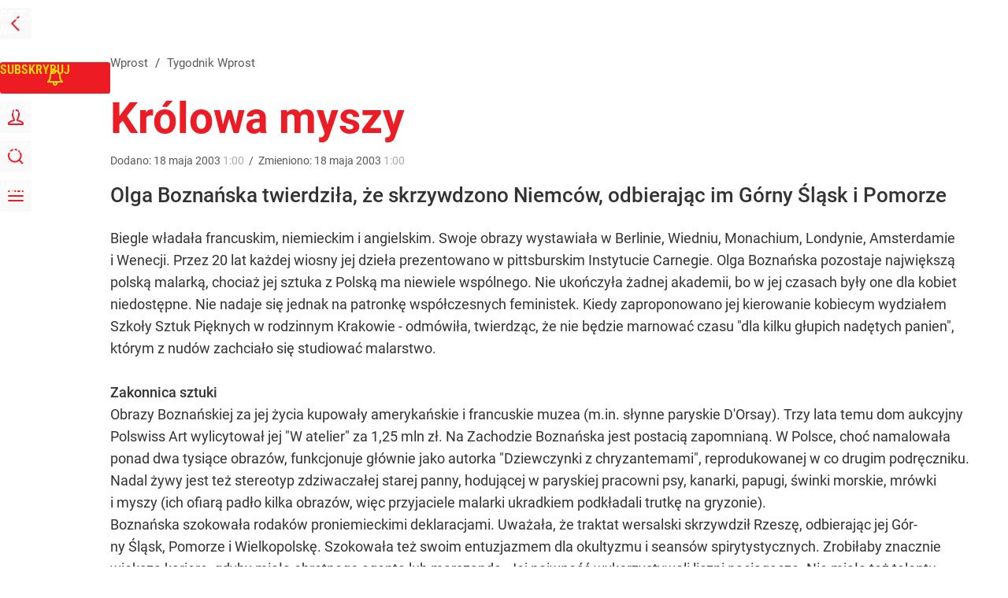

--- FILE ---
content_type: text/html; charset=UTF-8
request_url: https://www.wprost.pl/tygodnik/44179/krolowa-myszy.html
body_size: 31316
content:
<!DOCTYPE html> 
<html lang="pl">
<head>
<title>Królowa myszy – Wprost</title>
<link rel="canonical" href="https://www.wprost.pl/tygodnik/44179/krolowa-myszy.html" type="text/html">
<meta charset="utf-8">
<meta name="description" content="Olga Boznańska twierdziła, że skrzywdzono Niemców, odbierając im Górny Śląsk i Pomorze">
<meta name="keywords" content="oacute, quot, boznańska, obrazy, myszy, też, r, kt, sztuki, boznańskiej, pomorze, Śląsk, olga, odbierając, malarki, polską, sztuka, wsp, obraz, szokowała, dzieł, wprost">
<meta name="robots" content="index,follow">
<meta name="viewport" content="width=device-width, initial-scale=1, minimum-scale=1, user-scalable=yes">
<script>const cmp_provider='consentmanager';!function(){let n=location.hostname.split("."),o=2==n.length?n.slice(-2).join("."):location.hostname;["CookieConsent","euconsent-v2","addtl_consent","noniabvendorconsent","_cmpRepromptHash","gbc_consent","IABGPP_HDR_GppString"].forEach((function(n){document.cookie=n+"=;Max-Age=-99999999;path=/;domain=."+o,document.cookie=n+"=;Max-Age=-99999999;path=/;domain=."+o}))}();</script>
<script>if(!("gdprAppliesGlobally" in window)){window.gdprAppliesGlobally=true}if(!("cmp_id" in window)||window.cmp_id<1){window.cmp_id=0}if(!("cmp_cdid" in window)){window.cmp_cdid="790b202122a02"}if(!("cmp_params" in window)){window.cmp_params=""}if(!("cmp_host" in window)){window.cmp_host="a.delivery.consentmanager.net"}if(!("cmp_cdn" in window)){window.cmp_cdn="cdn.consentmanager.net"}if(!("cmp_proto" in window)){window.cmp_proto="https:"}if(!("cmp_codesrc" in window)){window.cmp_codesrc="0"}window.cmp_getsupportedLangs=function(){var b=["DE","EN","FR","IT","NO","DA","FI","ES","PT","RO","BG","ET","EL","GA","HR","LV","LT","MT","NL","PL","SV","SK","SL","CS","HU","RU","SR","ZH","TR","UK","AR","BS","JA","CY"];if("cmp_customlanguages" in window){for(var a=0;a<window.cmp_customlanguages.length;a++){b.push(window.cmp_customlanguages[a].l.toUpperCase())}}return b};window.cmp_getRTLLangs=function(){var a=["AR"];if("cmp_customlanguages" in window){for(var b=0;b<window.cmp_customlanguages.length;b++){if("r" in window.cmp_customlanguages[b]&&window.cmp_customlanguages[b].r){a.push(window.cmp_customlanguages[b].l)}}}return a};window.cmp_getlang=function(a){if(typeof(a)!="boolean"){a=true}if(a&&typeof(cmp_getlang.usedlang)=="string"&&cmp_getlang.usedlang!==""){return cmp_getlang.usedlang}return window.cmp_getlangs()[0]};window.cmp_extractlang=function(a){if(a.indexOf("cmplang=")!=-1){a=a.substr(a.indexOf("cmplang=")+8,2).toUpperCase();if(a.indexOf("&")!=-1){a=a.substr(0,a.indexOf("&"))}}else{a=""}return a};window.cmp_getlangs=function(){var h=window.cmp_getsupportedLangs();var g=[];var a=location.hash;var f=location.search;var e="cmp_params" in window?window.cmp_params:"";if(cmp_extractlang(a)!=""){g.push(cmp_extractlang(a))}else{if(cmp_extractlang(f)!=""){g.push(cmp_extractlang(f))}else{if(cmp_extractlang(e)!=""){g.push(cmp_extractlang(e))}else{if("cmp_setlang" in window&&window.cmp_setlang!=""){g.push(window.cmp_setlang.toUpperCase())}else{if("cmp_langdetect" in window&&window.cmp_langdetect==1){g.push(window.cmp_getPageLang())}else{g=window.cmp_getBrowserLangs()}}}}}var c=[];for(var d=0;d<g.length;d++){var b=g[d].toUpperCase();if(b.length<2){continue}if(h.indexOf(b)!=-1){c.push(b)}else{if(b.indexOf("-")!=-1){b=b.substr(0,2)}if(h.indexOf(b)!=-1){c.push(b)}}}if(c.length==0&&typeof(cmp_getlang.defaultlang)=="string"&&cmp_getlang.defaultlang!==""){return[cmp_getlang.defaultlang.toUpperCase()]}else{return c.length>0?c:["EN"]}};window.cmp_getPageLangs=function(){var a=window.cmp_getXMLLang();if(a!=""){a=[a.toUpperCase()]}else{a=[]}a=a.concat(window.cmp_getLangsFromURL());return a.length>0?a:["EN"]};window.cmp_getPageLang=function(){var a=window.cmp_getPageLangs();return a.length>0?a[0]:""};window.cmp_getLangsFromURL=function(){var c=window.cmp_getsupportedLangs();var b=location;var m="toUpperCase";var g=b.hostname[m]()+".";var a="/"+b.pathname[m]()+"/";a=a.split("_").join("-");a=a.split("//").join("/");a=a.split("//").join("/");var f=[];for(var e=0;e<c.length;e++){var j=a.substring(0,c[e].length+2);if(g.substring(0,c[e].length+1)==c[e]+"."){f.push(c[e][m]())}else{if(c[e].length==5){var k=c[e].substring(3,5)+"-"+c[e].substring(0,2);if(g.substring(0,k.length+1)==k+"."){f.push(c[e][m]())}}else{if(j=="/"+c[e]+"/"||j=="/"+c[e]+"-"){f.push(c[e][m]())}else{if(j=="/"+c[e].replace("-","/")+"/"||j=="/"+c[e].replace("-","/")+"/"){f.push(c[e][m]())}else{if(c[e].length==5){var k=c[e].substring(3,5)+"-"+c[e].substring(0,2);var h=a.substring(0,k.length+1);if(h=="/"+k+"/"||h=="/"+k.replace("-","/")+"/"){f.push(c[e][m]())}}}}}}}return f};window.cmp_getXMLLang=function(){var c=document.getElementsByTagName("html");if(c.length>0){c=c[0]}else{c=document.documentElement}if(c&&c.getAttribute){var a=c.getAttribute("xml:lang");if(typeof(a)!="string"||a==""){a=c.getAttribute("lang")}if(typeof(a)=="string"&&a!=""){a=a.split("_").join("-").toUpperCase();var b=window.cmp_getsupportedLangs();return b.indexOf(a)!=-1||b.indexOf(a.substr(0,2))!=-1?a:""}else{return""}}};window.cmp_getBrowserLangs=function(){var c="languages" in navigator?navigator.languages:[];var b=[];if(c.length>0){for(var a=0;a<c.length;a++){b.push(c[a])}}if("language" in navigator){b.push(navigator.language)}if("userLanguage" in navigator){b.push(navigator.userLanguage)}return b};(function(){var C=document;var D=C.getElementsByTagName;var o=window;var t="";var h="";var k="";var F=function(e){var i="cmp_"+e;e="cmp"+e+"=";var d="";var l=e.length;var K=location;var L=K.hash;var w=K.search;var u=L.indexOf(e);var J=w.indexOf(e);if(u!=-1){d=L.substring(u+l,9999)}else{if(J!=-1){d=w.substring(J+l,9999)}else{return i in o&&typeof(o[i])!=="function"?o[i]:""}}var I=d.indexOf("&");if(I!=-1){d=d.substring(0,I)}return d};var j=F("lang");if(j!=""){t=j;k=t}else{if("cmp_getlang" in o){t=o.cmp_getlang().toLowerCase();h=o.cmp_getlangs().slice(0,3).join("_");k=o.cmp_getPageLangs().slice(0,3).join("_");if("cmp_customlanguages" in o){var m=o.cmp_customlanguages;for(var y=0;y<m.length;y++){var a=m[y].l.toLowerCase();if(a==t){t="en"}}}}}var q=("cmp_proto" in o)?o.cmp_proto:"https:";if(q!="http:"&&q!="https:"){q="https:"}var n=("cmp_ref" in o)?o.cmp_ref:location.href;if(n.length>300){n=n.substring(0,300)}var A=function(d){var M=C.createElement("script");M.setAttribute("data-cmp-ab","1");M.type="text/javascript";M.async=true;M.src=d;var L=["body","div","span","script","head"];var w="currentScript";var J="parentElement";var l="appendChild";var K="body";if(C[w]&&C[w][J]){C[w][J][l](M)}else{if(C[K]){C[K][l](M)}else{for(var u=0;u<L.length;u++){var I=D(L[u]);if(I.length>0){I[0][l](M);break}}}}};var b=F("design");var c=F("regulationkey");var z=F("gppkey");var s=F("att");var f=o.encodeURIComponent;var g;try{g=C.cookie.length>0}catch(B){g=false}var x=F("darkmode");if(x=="0"){x=0}else{if(x=="1"){x=1}else{try{if("matchMedia" in window&&window.matchMedia){var H=window.matchMedia("(prefers-color-scheme: dark)");if("matches" in H&&H.matches){x=1}}}catch(B){x=0}}}var p=q+"//"+o.cmp_host+"/delivery/cmp.php?";p+=("cmp_id" in o&&o.cmp_id>0?"id="+o.cmp_id:"")+("cmp_cdid" in o?"&cdid="+o.cmp_cdid:"")+"&h="+f(n);p+=(b!=""?"&cmpdesign="+f(b):"")+(c!=""?"&cmpregulationkey="+f(c):"")+(z!=""?"&cmpgppkey="+f(z):"");p+=(s!=""?"&cmpatt="+f(s):"")+("cmp_params" in o?"&"+o.cmp_params:"")+(g?"&__cmpfcc=1":"");p+=(x>0?"&cmpdarkmode=1":"");A(p+"&l="+f(t)+"&ls="+f(h)+"&lp="+f(k)+"&o="+(new Date()).getTime());if(!("cmp_quickstub" in window)){var r="js";var v=F("debugunminimized")!=""?"":".min";if(F("debugcoverage")=="1"){r="instrumented";v=""}if(F("debugtest")=="1"){r="jstests";v=""}var G=new Date();var E=G.getFullYear()+"-"+(G.getMonth()+1)+"-"+G.getDate();A(q+"//"+o.cmp_cdn+"/delivery/"+r+"/cmp_final"+v+".js?t="+E)}})();window.cmp_rc=function(c,b){var l;try{l=document.cookie}catch(h){l=""}var j="";var f=0;var g=false;while(l!=""&&f<100){f++;while(l.substr(0,1)==" "){l=l.substr(1,l.length)}var k=l.substring(0,l.indexOf("="));if(l.indexOf(";")!=-1){var m=l.substring(l.indexOf("=")+1,l.indexOf(";"))}else{var m=l.substr(l.indexOf("=")+1,l.length)}if(c==k){j=m;g=true}var d=l.indexOf(";")+1;if(d==0){d=l.length}l=l.substring(d,l.length)}if(!g&&typeof(b)=="string"){j=b}return(j)};window.cmp_stub=function(){var a=arguments;__cmp.a=__cmp.a||[];if(!a.length){return __cmp.a}else{if(a[0]==="ping"){if(a[1]===2){a[2]({gdprApplies:gdprAppliesGlobally,cmpLoaded:false,cmpStatus:"stub",displayStatus:"hidden",apiVersion:"2.2",cmpId:31},true)}else{a[2](false,true)}}else{if(a[0]==="getTCData"){__cmp.a.push([].slice.apply(a))}else{if(a[0]==="addEventListener"||a[0]==="removeEventListener"){__cmp.a.push([].slice.apply(a))}else{if(a.length==4&&a[3]===false){a[2]({},false)}else{__cmp.a.push([].slice.apply(a))}}}}}};window.cmp_dsastub=function(){var a=arguments;a[0]="dsa."+a[0];window.cmp_gppstub(a)};window.cmp_gppstub=function(){var c=arguments;__gpp.q=__gpp.q||[];if(!c.length){return __gpp.q}var h=c[0];var g=c.length>1?c[1]:null;var f=c.length>2?c[2]:null;var a=null;var j=false;if(h==="ping"){a=window.cmp_gpp_ping();j=true}else{if(h==="addEventListener"){__gpp.e=__gpp.e||[];if(!("lastId" in __gpp)){__gpp.lastId=0}__gpp.lastId++;var d=__gpp.lastId;__gpp.e.push({id:d,callback:g});a={eventName:"listenerRegistered",listenerId:d,data:true,pingData:window.cmp_gpp_ping()};j=true}else{if(h==="removeEventListener"){__gpp.e=__gpp.e||[];a=false;for(var e=0;e<__gpp.e.length;e++){if(__gpp.e[e].id==f){__gpp.e[e].splice(e,1);a=true;break}}j=true}else{__gpp.q.push([].slice.apply(c))}}}if(a!==null&&typeof(g)==="function"){g(a,j)}};window.cmp_gpp_ping=function(){return{gppVersion:"1.1",cmpStatus:"stub",cmpDisplayStatus:"hidden",signalStatus:"not ready",supportedAPIs:["2:tcfeuv2","5:tcfcav1","7:usnat","8:usca","9:usva","10:usco","11:usut","12:usct","13:usfl","14:usmt","15:usor","16:ustx","17:usde","18:usia","19:usne","20:usnh","21:usnj","22:ustn"],cmpId:31,sectionList:[],applicableSections:[0],gppString:"",parsedSections:{}}};window.cmp_addFrame=function(b){if(!window.frames[b]){if(document.body){var a=document.createElement("iframe");a.style.cssText="display:none";if("cmp_cdn" in window&&"cmp_ultrablocking" in window&&window.cmp_ultrablocking>0){a.src="//"+window.cmp_cdn+"/delivery/empty.html"}a.name=b;a.setAttribute("title","Intentionally hidden, please ignore");a.setAttribute("role","none");a.setAttribute("tabindex","-1");document.body.appendChild(a)}else{window.setTimeout(window.cmp_addFrame,10,b)}}};window.cmp_msghandler=function(d){var a=typeof d.data==="string";try{var c=a?JSON.parse(d.data):d.data}catch(f){var c=null}if(typeof(c)==="object"&&c!==null&&"__cmpCall" in c){var b=c.__cmpCall;window.__cmp(b.command,b.parameter,function(h,g){var e={__cmpReturn:{returnValue:h,success:g,callId:b.callId}};d.source.postMessage(a?JSON.stringify(e):e,"*")})}if(typeof(c)==="object"&&c!==null&&"__tcfapiCall" in c){var b=c.__tcfapiCall;window.__tcfapi(b.command,b.version,function(h,g){var e={__tcfapiReturn:{returnValue:h,success:g,callId:b.callId}};d.source.postMessage(a?JSON.stringify(e):e,"*")},b.parameter)}if(typeof(c)==="object"&&c!==null&&"__gppCall" in c){var b=c.__gppCall;window.__gpp(b.command,function(h,g){var e={__gppReturn:{returnValue:h,success:g,callId:b.callId}};d.source.postMessage(a?JSON.stringify(e):e,"*")},"parameter" in b?b.parameter:null,"version" in b?b.version:1)}if(typeof(c)==="object"&&c!==null&&"__dsaCall" in c){var b=c.__dsaCall;window.__dsa(b.command,function(h,g){var e={__dsaReturn:{returnValue:h,success:g,callId:b.callId}};d.source.postMessage(a?JSON.stringify(e):e,"*")},"parameter" in b?b.parameter:null,"version" in b?b.version:1)}};window.cmp_setStub=function(a){if(!(a in window)||(typeof(window[a])!=="function"&&typeof(window[a])!=="object"&&(typeof(window[a])==="undefined"||window[a]!==null))){window[a]=window.cmp_stub;window[a].msgHandler=window.cmp_msghandler;window.addEventListener("message",window.cmp_msghandler,false)}};window.cmp_setGppStub=function(a){if(!(a in window)||(typeof(window[a])!=="function"&&typeof(window[a])!=="object"&&(typeof(window[a])==="undefined"||window[a]!==null))){window[a]=window.cmp_gppstub;window[a].msgHandler=window.cmp_msghandler;window.addEventListener("message",window.cmp_msghandler,false)}};if(!("cmp_noiframepixel" in window)){window.cmp_addFrame("__cmpLocator")}if((!("cmp_disabletcf" in window)||!window.cmp_disabletcf)&&!("cmp_noiframepixel" in window)){window.cmp_addFrame("__tcfapiLocator")}if((!("cmp_disablegpp" in window)||!window.cmp_disablegpp)&&!("cmp_noiframepixel" in window)){window.cmp_addFrame("__gppLocator")}if((!("cmp_disabledsa" in window)||!window.cmp_disabledsa)&&!("cmp_noiframepixel" in window)){window.cmp_addFrame("__dsaLocator")}window.cmp_setStub("__cmp");if(!("cmp_disabletcf" in window)||!window.cmp_disabletcf){window.cmp_setStub("__tcfapi")}if(!("cmp_disablegpp" in window)||!window.cmp_disablegpp){window.cmp_setGppStub("__gpp")}if(!("cmp_disabledsa" in window)||!window.cmp_disabledsa){window.cmp_setGppStub("__dsa")};</script>
<meta name="theme-color" content="#FFFFFF">
<meta name="apple-itunes-app" content="app-id=909621551">
<meta name="google-play-app" content="app-id=pl.wprost">
<meta name="application-name" content="Wprost">
<meta name="msapplication-tooltip" content="Wprost">
<meta name="msapplication-TileColor" content="#ED1C24">
<meta name="msapplication-wide310x150logo" content="https://www.wprost.pl/wprost/_i/icons/wprost-favicon-310x150.png">
<meta name="msapplication-square70x70logo" content="https://www.wprost.pl/wprost/_i/icons/wprost-favicon-70x70.png">
<meta name="msapplication-square150x150logo" content="https://www.wprost.pl/wprost/_i/icons/wprost-favicon-150x150.png">
<meta name="msapplication-square310x310logo" content="https://www.wprost.pl/wprost/_i/icons/wprost-favicon-310x310.png">
<meta name="HandheldFriendly" content="true">
<meta name="mobile-web-app-capable" content="yes">
<meta name="apple-mobile-web-app-capable" content="true">
<meta name="apple-mobile-web-app-status-bar-style" content="black">
<meta name="DC.title" content="Królowa myszy">
<meta name="DC.subject" content="Wprost">
<meta name="DC.description" content="Olga Boznańska twierdziła, że skrzywdzono Niemców, odbierając im Górny Śląsk i Pomorze">
<meta name="DC.identifier" content="https://www.wprost.pl/44179">
<meta name="DC.date" content="2003-05-18">
<meta name="DC.type" content="Text">
<meta name="DC.creator" content="Wiesław Chełminiak">
<meta name="twitter:card" content="summary_large_image">
<meta name="twitter:site" content="@TygodnikWPROST">
<meta name="twitter:url" content="https://www.wprost.pl/tygodnik/44179/krolowa-myszy.html">
<meta name="twitter:title" content="Królowa myszy">
<meta name="twitter:description" content="Olga Boznańska twierdziła, że skrzywdzono Niemców, odbierając im Górny Śląsk i Pomorze">
<meta name="twitter:image" content="https://www.wprost.pl/wprost/_i/icons/wprost-favicon-310x310.png">
<meta property="article:published_time" content="2003-05-18T01:00:00+02:00">
<meta property="article:modified_time" content="2003-05-18T01:00:00+02:00">
<meta property="article:publisher" content="https://www.facebook.com/tygodnikwprost">
<meta property="og:title" content="Królowa myszy">
<meta property="og:description" content="Olga Boznańska twierdziła, że skrzywdzono Niemców, odbierając im Górny Śląsk i Pomorze">
<meta property="og:url" content="https://www.wprost.pl/tygodnik/44179/krolowa-myszy.html">
<meta property="og:image" content="https://www.wprost.pl/wprost/_i/icons/wprost-favicon-310x310.png">
<meta property="og:type" content="article">
<meta property="og:site_name" content="Wprost">
<meta property="og:locale" content="pl_PL">
<meta property="og:updated_time" content="2003-05-18T01:00:00+02:00">
<meta property="fb:app_id" content="1585785492147208">
<link rel="dns-prefetch" href="//img.wprost.pl">
<link rel="dns-prefetch" href="//info.wprost.pl">
<link rel="dns-prefetch" href="//embed.wprost.pl">
<link rel="dns-prefetch" href="//cdnjs.cloudflare.com"> 
<link rel="dns-prefetch" href="//fonts.gstatic.com">
<link rel="dns-prefetch" href="//use.typekit.net">
<link rel="dns-prefetch" href="//www.youtube.com">  
<link rel="dns-prefetch" href="//www.google.com">
<link rel="dns-prefetch" href="//gapl.hit.gemius.pl">
<link rel="dns-prefetch" href="//s.hit.gemius.pl">
<link rel="dns-prefetch" href="//www.googletagmanager.com">
<link rel="dns-prefetch" href="//www.google-analytics.com">
<link rel="dns-prefetch" href="//www.googletagservices.com">
<link rel="dns-prefetch" href="//region1.analytics.google.com">
<link rel="dns-prefetch" href="//cdn.id5-sync.com">
<link rel="dns-prefetch" href="//cdn.prod.uidapi.com">
<link rel="dns-prefetch" href="//securepubads.g.doubleclick.net">
<link rel="dns-prefetch" href="//stats.g.doubleclick.net">
<link rel="dns-prefetch" href="//cm.g.doubleclick.net">
<link rel="dns-prefetch" href="//pagead2.googlesyndication.com">
<link rel="dns-prefetch" href="//tpc.googlesyndication.com">
<link rel="dns-prefetch" href="//cmp.inmobi.com">
<link rel="dns-prefetch" href="//cmp.optad360.io">
<link rel="dns-prefetch" href="//get.optad360.io">
<link rel="dns-prefetch" href="//static.criteo.net">
<link rel="dns-prefetch" href="//www.statsforads.com">	
<link rel="dns-prefetch" href="//optad360.mgr.consensu.org">
<link rel="dns-prefetch" href="//video.onnetwork.tv">	
<link rel="dns-prefetch" href="//invstatic101.creativecdn.com">
<link rel="dns-prefetch" href="//api.deep.bi">
<link rel="dns-prefetch" href="//scoring.deep.bi"> 
<link rel="dns-prefetch" href="//an.facebook.com">
<link rel="dns-prefetch" href="//www.facebook.com">
<link rel="dns-prefetch" href="//connect.facebook.net">
<link rel="dns-prefetch" href="//staticxx.facebook.com">
<link rel="dns-prefetch" href="//cdn.pushpushgo.com">
<link rel="dns-prefetch" href="//s-eu-1.pushpushgo.com">
<link rel="preload" href="https://img.wprost.pl/_fonts/RobotoCondensed/ieVl2ZhZI2eCN5jzbjEETS9weq8-19K7DQ.woff2" as="font" type="font/woff2" crossorigin="anonymous">
<link rel="preload" href="https://img.wprost.pl/_fonts/RobotoCondensed/ieVl2ZhZI2eCN5jzbjEETS9weq8-19y7DRs5.woff2" as="font" type="font/woff2" crossorigin="anonymous">
<link rel="preload" href="https://img.wprost.pl/_fonts/Roboto/KFOmCnqEu92Fr1Mu4mxK.woff2" as="font" type="font/woff2" crossorigin="anonymous">
<link rel="preload" href="https://img.wprost.pl/_fonts/Roboto/KFOmCnqEu92Fr1Mu7GxKOzY.woff2" as="font" type="font/woff2" crossorigin="anonymous">
<link rel="preload" href="https://img.wprost.pl/_fonts/Roboto/KFOlCnqEu92Fr1MmEU9fBBc4.woff2" as="font" type="font/woff2" crossorigin="anonymous">
<link rel="preload" href="https://img.wprost.pl/_fonts/Roboto/KFOlCnqEu92Fr1MmEU9fChc4EsA.woff2" as="font" type="font/woff2" crossorigin="anonymous">
<link rel="preload" href="https://img.wprost.pl/_fonts/Roboto/KFOlCnqEu92Fr1MmWUlfBBc4.woff2" as="font" type="font/woff2" crossorigin="anonymous">
<link rel="preload" href="https://img.wprost.pl/_fonts/Roboto/KFOlCnqEu92Fr1MmWUlfChc4EsA.woff2" as="font" type="font/woff2" crossorigin="anonymous">
<link rel="manifest" href="/manifest">
<link rel="icon" href="https://www.wprost.pl/wprost/_i/icons/wprost-favicon-128x128.png" sizes="128x128">
<link rel="icon" href="https://www.wprost.pl/wprost/_i/icons/wprost-favicon-192x192.png" sizes="192x192">
<link rel="apple-touch-icon" href="https://www.wprost.pl/wprost/_i/icons/wprost-favicon-57x57.png" sizes="57x57">
<link rel="apple-touch-icon" href="https://www.wprost.pl/wprost/_i/icons/wprost-favicon-60x60.png" sizes="60x60">
<link rel="apple-touch-icon" href="https://www.wprost.pl/wprost/_i/icons/wprost-favicon-72x72.png" sizes="72x72">
<link rel="apple-touch-icon" href="https://www.wprost.pl/wprost/_i/icons/wprost-favicon-76x76.png" sizes="76x76">
<link rel="apple-touch-icon" href="https://www.wprost.pl/wprost/_i/icons/wprost-favicon-114x114.png" sizes="114x114">
<link rel="apple-touch-icon" href="https://www.wprost.pl/wprost/_i/icons/wprost-favicon-120x120.png" sizes="120x120">
<link rel="apple-touch-icon" href="https://www.wprost.pl/wprost/_i/icons/wprost-favicon-144x144.png" sizes="144x144">
<link rel="apple-touch-icon" href="https://www.wprost.pl/wprost/_i/icons/wprost-favicon-152x152.png" sizes="152x152">
<link rel="apple-touch-icon" href="https://www.wprost.pl/wprost/_i/icons/wprost-favicon-180x180.png" sizes="180x180">
<link rel="apple-touch-icon" href="https://www.wprost.pl/wprost/_i/icons/wprost-favicon-192x192.png" sizes="192x192">
<link rel="search" href="https://www.wprost.pl/search" title="Wyszukaj na WPROST.pl" type="application/opensearchdescription+xml">
<link rel="alternate" href="https://www.wprost.pl/rss" title="Wprost" type="application/rss+xml">
<link rel="alternate" href="https://www.wprost.pl/rss/wiadomosci" title="Wiadomości" type="application/rss+xml">
<link rel="alternate" href="https://www.wprost.pl/rss/tylko-u-nas" title="Tylko u nas" type="application/rss+xml">
<link rel="alternate" href="https://www.wprost.pl/rss/premium" title="Premium" type="application/rss+xml">
<link rel="alternate" href="https://www.wprost.pl/rss/opinie-i-komentarze" title="Opinie i komentarze" type="application/rss+xml">
<link rel="alternate" href="https://www.wprost.pl/rss/kraj" title="Kraj" type="application/rss+xml">
<link rel="alternate" href="https://www.wprost.pl/rss/swiat" title="Świat" type="application/rss+xml">
<link rel="alternate" href="https://www.wprost.pl/rss/polityka" title="Polityka" type="application/rss+xml">
<link rel="alternate" href="https://www.wprost.pl/rss/zycie" title="Życie" type="application/rss+xml">
<link rel="alternate" href="https://www.wprost.pl/rss/biznes" title="Biznes" type="application/rss+xml">
<link rel="alternate" href="https://www.wprost.pl/rss/kultura" title="Kultura" type="application/rss+xml">
<link rel="alternate" href="https://www.wprost.pl/rss/rozrywka" title="Rozrywka" type="application/rss+xml">
<link rel="alternate" href="https://www.wprost.pl/rss/sport" title="Sport" type="application/rss+xml">
<link rel="alternate" href="https://www.wprost.pl/rss/historia" title="Historia" type="application/rss+xml">
<link rel="alternate" href="https://www.wprost.pl/rss/quizy" title="Quizy" type="application/rss+xml">
<link rel="alternate" href="https://www.wprost.pl/rss/pogoda" title="Pogoda" type="application/rss+xml">
<link rel="shortlink" href="https://www.wprost.pl/44179" type="text/html">
<link rel="shortcut icon" href="/wprost/_i/icons/wprost-favicon.ico" type="image/x-icon">
<link rel="icon" href="/wprost/_i/icons/wprost-favicon-64x64.png" type="image/png">
<link rel="preconnect" href="https://api.deep.bi">
<link rel="preconnect" href="https://scoring.deep.bi">
<link rel="preload" href="https://securepubads.g.doubleclick.net/tag/js/gpt.js" as="script">
<link rel="stylesheet" type="text/css" media="screen" href="https://img.wprost.pl/_static/RobotoCondensed-Roboto-715604b597d36900c542003950b95879-content.css">
<link rel="preload" type="text/css" media="screen" href="https://img.wprost.pl/_static/RobotoCondensed-Roboto-715604b597d36900c542003950b95879-content.css" as="style">
<link rel="stylesheet" type="text/css" media="screen" href="https://img.wprost.pl/_static/many-files-1c8b50cd10c3cb3744db52006f29292a-bd0575ccb905b6628f855ab0aa5eed7d-content.css">
<link rel="preload" type="text/css" media="screen" href="https://img.wprost.pl/_static/many-files-1c8b50cd10c3cb3744db52006f29292a-bd0575ccb905b6628f855ab0aa5eed7d-content.css" as="style">
<link rel="stylesheet" type="text/css" media="screen" href="https://img.wprost.pl/_static/ads-define-layout-wprost-premium-article-tygodnik-wprost-3d96f73ee1f1af648f99a5a518c764f4-content.css">
<link rel="stylesheet" type="text/css" media="print" href="/_static/print-print-46db6578d865e88cbc026ed5cd4a5fe4-content.css">
<link rel="preload" type="text/css" media="screen" href="https://img.wprost.pl/_static/ads-define-layout-wprost-premium-article-tygodnik-wprost-3d96f73ee1f1af648f99a5a518c764f4-content.css" as="style">
<link rel="preload" type="text/css" media="print" href="/_static/print-print-46db6578d865e88cbc026ed5cd4a5fe4-content.css" as="style"><script src="https://securepubads.g.doubleclick.net/tag/js/gpt.js" async 
        class="cmplazyload" 
        data-cmp-vendor="1498" 
        data-cmp-src="https://securepubads.g.doubleclick.net/tag/js/gpt.js"></script>
<script>	
  var googletag = googletag || {};
  googletag.cmd = googletag.cmd || [];
</script>
<script>
  googletag.cmd.push(function() {
    googletag.pubads().enableSingleRequest();
    googletag.pubads().setTargeting('Wprost_sekcja', 'tygodnik');
    //// googletag.enableServices();
  });
</script>
<!-- Global site tag (gtag.js) - Google Analytics -->
<script async src="https://www.googletagmanager.com/gtag/js?id=G-76JW1KVZM8"></script>
<script>
  GA_TRACKING_ID = 'G-76JW1KVZM8';
  window.dataLayer = window.dataLayer || [];
  function gtag(){dataLayer.push(arguments);}
  gtag('js', new Date());
  gtag('config', GA_TRACKING_ID);
</script>
<!-- (C)2000-2024 Gemius SA - gemiusPrism -->
<script>
var pp_gemius_identifier = 'zPnq72tE.39cXpoLg9LIEuVzj33RBg9oeUTB6QWLX1..X7';
function gemius_pending(i) { window[i] = window[i] || function() {var x = window[i+'_pdata'] = window[i+'_pdata'] || []; x[x.length]=Array.prototype.slice.call(arguments, 0);};};
(function(cmds) { var c; while(c = cmds.pop()) gemius_pending(c)})(['gemius_cmd', 'gemius_hit', 'gemius_event', 'gemius_init', 'pp_gemius_hit', 'pp_gemius_event', 'pp_gemius_init']);
window.pp_gemius_cmd = window.pp_gemius_cmd || window.gemius_cmd;
(function(d,t) {try {var gt=d.createElement(t),s=d.getElementsByTagName(t)[0],l='http'+((location.protocol=='https:')?'s':''); gt.setAttribute('async','async');
gt.setAttribute('defer','defer'); gt.src=l+'://advice.hit.gemius.pl/xgemius.min.js'; s.parentNode.insertBefore(gt,s);} catch (e) {}})(document,'script');
</script>
<script>
window.deep = false;
/* Deep Tracker (c) v3.0.16 */
"use strict";!function(){for(var t,e;!(t=window.document.getElementsByTagName("head")[0]);)window.document.getElementsByTagName("html")[0].appendChild(window.document.createElement("head"));"function"!=typeof window.document.querySelectorAll&&((e=window.document.createElement("script")).type="text/javascript",e.charset="utf-8",e.setAttribute("crossorigin","anonymous"),e.async=!0,e.src=(window.document.location.protocol||"http:")+"//api.deep.bi/v3/sizzle.js",t.appendChild(e)),(e=window.document.createElement("script")).type="text/javascript",e.charset="utf-8",e.setAttribute("crossorigin","anonymous"),e.async=!0,e.src=(window.document.location.protocol||"http:")+"//api.deep.bi/v3/init.js",t.appendChild(e)}();
</script>
<script>
var deep_service_ident = "wprost",
    deep_customer = ((localStorage.getItem('logged-in') == 1) ? {loggedin: true, id: localStorage.getItem('logged-id'), type: localStorage.getItem('logged-type')} : {loggedin: false})
    deep_init_content = {"wprost":{"article":{"site_name":"Wprost","host":"www.wprost.pl","path":"\/tygodnik\/44179\/krolowa-myszy.html","url":"https:\/\/www.wprost.pl\/tygodnik\/44179\/krolowa-myszy.html","id":44179,"title":"Królowa myszy","webtitle":"Królowa myszy","keywords":["oacute","quot","boznańska","obrazy","myszy","też","r","kt","sztuki","boznańskiej","pomorze","Śląsk","olga","odbierając","malarki","polską","sztuka","wsp","obraz","szokowała","dzieł"],"url_short":"https:\/\/www.wprost.pl\/44179","url_canonical":"https:\/\/www.wprost.pl\/tygodnik\/44179\/krolowa-myszy.html","container_path":"\/tygodnik\/","container_title":"Tygodnik Wprost","sponsored":0,"evergreen":0,"copyrighted":0,"payable":1,"premium":0,"word_count":538,"has_faq":0,"has_post":0,"has_quiz":0,"has_audio":0,"has_video":0,"has_recipe":0,"has_plugin":0,"has_gallery":0,"has_questioning":0,"has_presentation":0,"has_live_relation":0,"full_word_count":538,"paywall":{"id":0,"name":"Dynamic"},"author":["Wiesław Chełminiak"],"categories":["Tygodnik Wprost","Kultura"],"publication":{"date":"2003-05-18","datetime":"2003-05-18T01:00:00+02:00","ts":1053212400,"day":"Sun","month":"May","year":"2003"}},"host_name":"www.wprost.pl","site_name":"Wprost"}};
var deepInitializerListenerId = setInterval(function () {
    try {
        if (window.hasOwnProperty("deepTracker") && window.deepTracker && window.deepTracker.isInitialized()) {
            clearInterval(deepInitializerListenerId);
            window.deep = window.deepTracker.track("j7odeRmIZNFp", "Da16NqKwj2619hxwdhdGH9u1");
            window.deep.options.trackconsent = true;
            window.deep.options.dntignore = true;
            window.deep.options.media = false;
            window.deep.options.scrolldepth = false;
            window.deep.addElements([{"type": "article", "selector": "#element .element-article .article"}]);
            deep.options.scoring = {initialRequest : true}; 
            if (typeof deep_init_content == 'object')
                deep_init_content[deep_service_ident].customer = deep_customer;
            window.deep(deep_init_content); 
        }
    } catch (error) {}
});
</script>
<script type="application/ld+json">
{"@context":"https:\/\/schema.org","@type":"WebSite","@id":"https:\/\/www.wprost.pl#site","url":"https:\/\/www.wprost.pl","hasPart":{"@type":"WebPage","@id":"https:\/\/www.wprost.pl"},"name":"Wprost","keywords":"wprost","thumbnailUrl":"https:\/\/www.wprost.pl\/wprost\/_i\/icons\/wprost-favicon-64x64.png","publisher":{"@type":"Organization","name":"Wprost","url":"https:\/\/www.wprost.pl\/","logo":{"@type":"ImageObject","url":"https:\/\/www.wprost.pl\/wprost\/_i\/icons\/wprost-favicon-512x512.png","width":"512px","height":"512px"},"sameAs":["https:\/\/www.facebook.com\/tygodnikwprost","https:\/\/twitter.com\/TygodnikWPROST","https:\/\/www.youtube.com\/user\/AWRWprost","https:\/\/news.google.com\/publications\/CAAqBwgKMOfkoAkwwd1w?hl=pl&gl=PL&ceid=PL%3Apl"]},"copyrightHolder":{"@type":"Organization","name":"AWR Wprost","url":"https:\/\/www.wprost.pl\/o-awr-wprost","logo":{"@type":"ImageObject","url":"https:\/\/www.wprost.pl\/wprost\/_i\/icons\/wprost-favicon-512x512.png","width":"512px","height":"512px"}},"potentialAction":{"@type":"SearchAction","target":"https:\/\/www.wprost.pl\/wyszukaj\/{search_term_string}","query-input":"required name=search_term_string"}}
</script>
<script type="application/ld+json">
{"@context":"https:\/\/schema.org","@type":"WebPage","@id":"https:\/\/www.wprost.pl\/tygodnik\/44179\/krolowa-myszy.html#page","url":"https:\/\/www.wprost.pl\/tygodnik\/44179\/krolowa-myszy.html","isPartOf":{"@type":"WebSite","@id":"https:\/\/www.wprost.pl#site"},"name":"Królowa myszy","thumbnailUrl":"https:\/\/www.wprost.pl\/wprost\/_i\/icons\/wprost-favicon-64x64.png","publisher":{"@type":"Organization","name":"Wprost","url":"https:\/\/www.wprost.pl\/","logo":{"@type":"ImageObject","url":"https:\/\/www.wprost.pl\/wprost\/_i\/icons\/wprost-favicon-512x512.png","width":"512px","height":"512px"}},"copyrightHolder":{"@type":"Organization","name":"AWR Wprost","url":"https:\/\/www.wprost.pl\/o-awr-wprost","logo":{"@type":"ImageObject","url":"https:\/\/www.wprost.pl\/wprost\/_i\/icons\/wprost-favicon-512x512.png","width":"512px","height":"512px"}},"speakable":{"@type":"SpeakableSpecification","xpath":["\/html\/head\/title","\/html\/head\/meta[@name='description']\/@content"]},"description":"Olga Boznańska twierdziła, że skrzywdzono Niemców, odbierając im Górny Śląsk i Pomorze"}
</script>
<script type="application/ld+json">
{"@context":"https:\/\/schema.org","@type":"BreadcrumbList","name":"Menu nawigacyjne","itemListElement":[{"@type":"ListItem","position":1,"item":"https:\/\/www.wprost.pl","name":"Wprost"},{"@type":"ListItem","position":2,"item":"https:\/\/www.wprost.pl\/tygodnik","name":"Tygodnik Wprost"}]}
</script>
<script type="application/ld+json">
{"@context":"https:\/\/schema.org","@type":"Article","name":"Królowa myszy","url":"https:\/\/www.wprost.pl\/tygodnik\/44179\/krolowa-myszy.html","headline":"Królowa myszy","alternativeHeadline":"Królowa myszy","datePublished":"2003-05-18T01:00:00+02:00","dateModified":"2003-05-18T01:00:00+02:00","keywords":"oacute, quot, boznańska, obrazy, myszy, też, r, kt, sztuki, boznańskiej, pomorze, Śląsk, olga, odbierając, malarki, polską, sztuka, wsp, obraz, szokowała, dzieł","description":"Olga Boznańska twierdziła, że skrzywdzono Niemców, odbierając im Górny Śląsk i Pomorze","articleBody":"Biegle władała francuskim, niemieckim i angielskim. Swoje obrazy wystawiała w Berlinie, Wiedniu, Monachium, Londynie, Amsterdamie i Wenecji. Przez 20 lat każdej wiosny jej dzieła prezentowano w pittsburskim Instytucie Carnegie. Olga Boznańska pozostaje największą polską malarką, chociaż jej sztuka z Polską ma niewiele wsp&oacute;lnego. Nie ukończyła żadnej akademii, bo w jej czasach były one dla kobiet niedostępne. Nie nadaje się jednak na patronkę wsp&oacute;łczesnych feministek. Kiedy zaproponowano jej kierowanie kobiecym wydziałem Szkoły Sztuk Pięknych w rodzinnym Krakowie - odm&oacute;wiła, twierdząc, że nie będzie marnować czasu &quot;dla kilku głupich nadętych panien&quot;, kt&oacute;rym z nud&oacute;w zachciało się studiować malarstwo. Zakonnica sztuki Obrazy Boznańskiej za jej życia kupowały amerykańskie i francuskie muzea (m.in. słynne paryskie D'Orsay). Trzy lata temu dom aukcyjny Polswiss Art wylicytował jej &quot;W atelier&quot; za 1,25 mln zł. Na Zachodzie Boznańska jest postacią zapomnianą. W Polsce, choć namalowała ponad dwa tysiące obraz&oacute;w, funkcjonuje gł&oacute;wnie jako autorka &quot;Dziewczynki z chryzantemami&quot;, reprodukowanej w co drugim podręczniku. Nadal żywy jest też stereotyp zdziwaczałej starej panny, hodującej w paryskiej pracowni psy, kanarki, papugi, świnki morskie, mr&oacute;wki i myszy (ich ofiarą padło kilka obraz&oacute;w, więc przyjaciele malarki ukradkiem podkładali trutkę na gryzonie). Boznańska szokowała rodak&oacute;w proniemieckimi deklaracjami. Uważała, że traktat wersalski skrzywdził Rzeszę, odbierając jej G&oacute;r- ny Śląsk, Pomorze i Wielkopolskę. Szokowała też swoim entuzjazmem dla okultyzmu i seans&oacute;w spirytystycznych. Zrobiłaby znacznie większą karierę, gdyby miała obrotnego agenta lub marszanda. Jej naiwność wykorzystywali liczni naciągacze. Nie miała też talentu do autoreklamy, hołdując staroświeckiemu przesądowi, że dobra sztuka broni się sama. Często rozdawała obrazy, zamiast je sprzedawać. Swoje artystyczne powołanie traktowała śmiertelnie serio - jak na &quot;zakonnicę sztuki&quot; przystało. Jej siostra, niespełniona pianistka, alkoholiczka i morfinistka, popełniła samob&oacute;jstwo. Whistler w pajęczynie Boznańska nie nadążała, a raczej nie chciała nadążać, za szybko zmieniającymi się modami w sztuce. Mimo to do końca zbierała dobre recenzje i nagrody (w 1937 r. zdobyła Grand Prix na paryskiej Wystawie Światowej). Była mistrzynią psychologicznego portretu. Wypracowała własny, melancholijny, rozpoznawalny na pierwszy rzut oka styl - jej obrazy sprawiają wrażenie rozmytych, zakurzonych, &quot;pokrytych pajęczyną&quot;- jak twierdził jeden z krytyk&oacute;w (inny lansował termin &quot;malowanie przez woalkę&quot;). Choć Boznańska przyznawała się jedynie do fascynacji tw&oacute;rczością Diego Vel&aacute;zqueza, w jej dziełach widać także wpływy m.in. Jamesa Whistlera, sztuki japońskiej i francuskich impresjonist&oacute;w. W przyszłym roku krakowskie Muzeum Narodowe, kt&oacute;re posiada największą kolekcję dzieł malarki, chce zorganizować jej wielką retrospektywę. Zwiastunem jest wystawa (do 22 czerwca) w Muzeum Regionalnym w Stalowej Woli. Wśr&oacute;d trzydziestu eksponowanych dzieł znalazł się portret malarza Pawła Nauena z 1893 r., od kt&oacute;rego zaczęła się międzynarodowa kariera Boznańskiej. Co ciekawe, model miał z powodu pozowania same kłopoty - krytyka uznała bowiem pł&oacute;tno za wzorcowy wizerunek zblazowanego dekadenta. Ekspozycję uzupełniają fotografie artystki oraz biograficzny film w reżyserii Przemysława Młyńczyka. Mottem wystawy jest cytat z listu Boznańskiej do ojca: &quot;To moje szczęście, innego nie pragnę na świecie i w chwili, kiedy nie będę mogła więcej malować, powinnam przestać żyć&quot;. Podobno w dawnej krakowskiej pracowni straszy teraz jej duch.","wordCount":538,"image":{"@type":"ImageObject","url":"https:\/\/www.wprost.pl\/wprost\/_i\/icons\/wprost-favicon-512x512.png","width":"512px","height":"512px"},"isAccessibleForFree":"False","hasPart":{"@type":"WebPageElement","isAccessibleForFree":"False","cssSelector":".art-text-paywall"},"isPartOf":{"@type":["CreativeWork","Product"],"name":"Wprost","productID":"wprost.pl:subscribed"},"publisher":{"@type":"Organization","name":"Wprost","url":"https:\/\/www.wprost.pl\/","logo":{"@type":"ImageObject","url":"https:\/\/www.wprost.pl\/wprost\/_i\/icons\/wprost-favicon-512x512.png","width":"512px","height":"512px"}},"author":[{"@type":"Person","name":"Wiesław Chełminiak","url":"https:\/\/www.wprost.pl\/profil\/346\/wieslaw-chelminiak.html"}],"mainEntityOfPage":{"@type":"WebPage","@id":"https:\/\/www.wprost.pl\/tygodnik\/44179\/krolowa-myszy.html#page"}}
</script>
</head>
<body id="page-tygodnik_article" class="page-tygodnik_article page-route-issue_wprost_article layout-issue-wprost  scroll-0p scroll-top" 
      data-uri="/tygodnik" data-scroll="false" data-scroll-pr="0" data-stat="1" data-ad="10" data-js="bottom" data-cntr="10002" data-recommends="true" data-host="wprost.pl" data-title="Wprost" data-www-schema="WPROST" data-sso="10"  data-paywall="true"> 
<noscript class="inf"><span>Włącz obsługę JavaScript, aby&nbsp;strona działała prawidłowo.</span></noscript>
<div id="ad-interstitial"
     data-ad="genesis"
     data-type="gam" 
     data-release="load" 
     data-slot="/60089353/Wprost/WPR_Commercial_break" 
     data-pv-domain-rules="[2]"
     data-user-rules="without-subscription"
     data-size="1900x850"
     data-cb-time="15"
     data-gam-cb="true"
     data-frequency="30"
     data-referrer="domain"
     data-desktop-size-min-width="728"
     data-multi-size="1200x600,1900x850,300x250,320x480"></div>
<div class="page-wrapper" id="top">
<header id="header" class="header header-wprost"> <a href="/" class="header-button back-home-button" title="Przejdź na stronę główną "><em>Przejdź na stronę główną </em></a><hr>                                     
    <div class="wrapper back-home">
        <strong class="h1"><a href="/" title="Strona główna Wprost"><em>Wprost</em></a></strong> 
        <nav class="hnb header-nav-buttons"><a href="/wiadomosci" class="hnb-wiadomosci">Wiadomości</a>&nbsp;<a href="/polityka" class="hnb-polityka">Polityka</a>&nbsp;<a href="https://biznes.wprost.pl/" class="hnb-biznes">Biznes</a>&nbsp;<a href="https://dom.wprost.pl/" class="hnb-dom">Dom</a>&nbsp;<a href="https://zdrowie.wprost.pl/" title="Zdrowie i medycyna" class="hnb-zdrowie">Zdrowie</a>&nbsp;<a href="https://rozrywka.wprost.pl/" title="Gwiazdy, seriale, premiery, zapowiedzi..." class="hnb-rozrywka">Rozrywka</a>&nbsp;<a href="/tygodnik?utm_source=wprost.pl&utm_medium=header-link&utm_campaign=static" title="Tygodnik Wprost" class="hnb-tygodnik">Tygodnik</a>&nbsp;<a href="/premium" class="hnb-premium">Premium</a></nav><span class="header-space"></span><a class="header-button header-text-button subscription-button visible" id="subsription-button" href="https://cyfrowy.wprost.pl/oferty?utm_source=wprost.pl&amp;utm_medium=header-link&amp;utm_campaign=static" rel="nofollow" data-user-url="https://profil.wprost.pl/subskrypcje" data-google-interstitial="false"><span>Subskrybuj</span></a><span class="header-soc-area" id="header-soc-area"></span><span class="header-button search-button search-in-menu" id="search-button" data-header="search" title="Szukaj w serwisie"><em>Szukaj</em></span><span class="header-button menu-button" id="menu-button" title="" data-header="menu"><em>Menu</em></span>   
        <img src="/_i/pusty.png" alt="px" width="1" height="1">
    </div>
</header><div id="content" class="content">





         
<div id="element-header" class="element-header-center"><div class="wrapper"><div class="left-column"><span class="element-header-title" title="Królowa myszy">Królowa myszy</span></div><div class="right-column"><div class="header-art-details"><a class="header-art-share" data-share="genesis" href="#share" rel="nofollow">Udostępnij</a><a class="header-art-comments" href="#comments" rel="nofollow"><span>dodaj</span> Skomentuj</a><a class="header-art-display hidden" href="#" onclick="return false;" rel="nofollow">&nbsp;</a></div></div></div>  
</div>  
   
<div class="page-header page-header-no-top-sticky page-header-issue page-header-issue-cover m0 p0 page-header-element">   
<div class="header-bar-area">   
    <div class="issue-bar">   
        <div class="wrapper">  
                          <strong class="hdr"><a href="/tygodnik">Tygodnik Wprost</a></strong>  
                 
                          <a href="https://www.wprost.pl/tygodnik/archiwum/1068/wprost-20-2003.html" class="issue-info"><strong>Wydanie</strong>: 20/2003 <span>(1068)</span></a>
                
        </div>       
    </div>     
      
    <div class="issue-bar-details">          
        <div class="wrapper">  
            <a class="cover" href="https://www.wprost.pl/tygodnik/archiwum/1068/wprost-20-2003.html" title="Tygodnik Wprost nr 20/2003 (1068)">
            <img src="https://img.wprost.pl/_thumb/f1/27/ac605e9126ce482aa0c0745a51af.webp" alt="Okładka tygodnika Wprost nr 20/2003 (1068)" width="370" height="495">
            </a>          
            <nav class="nav">  
                <ul>              
                    <li><a href="https://www.wprost.pl/tygodnik/archiwum/1068/wprost-20-2003.html">Spis treści</a></li>  
                    <li><a href="/tygodnik/archiwum">Archiwum wydań</a></li>       
                    <li><a href="/tygodnik/dodatki-specjalne">Wydania specjalne</a></li>    
                    <li><a href="https://cyfrowy.wprost.pl/oferty?utm_source=wprost.pl&utm_medium=header-issue&utm_campaign=static" onclick="window.open(this.href); return false;">Subskrypcja cyfrowa</a></li>     
                </ul>        
            </nav>            
            <div class="info"> 
                 <div class="nl" id="issue-bar-info-nl">
                     <a class="t" href="https://cyfrowy.wprost.pl/oferty?utm_source=wprost.pl&utm_medium=header-issue-link&utm_campaign=static" rel="nofollow">
                     <strong>Nie masz konta? Sprawdź co&nbsp;zyskasz!</strong> 
                     <u>Zobacz ofertę dla Ciebie</u>
                     </a>
                                          <a class="button button-create" href="https://profil.wprost.pl/nowe-konto/?utm_source=&utm_medium=header&utm_campaign=nowe-konto">Utwórz konto</a>   
                                          
                     <a class="button button-login" href="#" onclick="$('#login-button').click();">Zaloguj</a>                 
                 </div>        
                 <div class="l" id="issue-bar-info-l">                  
                     <a class="t" href="https://cyfrowy.wprost.pl/oferty?utm_source=wprost.pl&utm_medium=header-issue&utm_campaign=static" rel="nofollow">
                     <strong>Uzyskaj pełny dostęp</strong> 
                     <cite>Aby czytać artykuły z&nbsp;tygodnika „Wprost” wybierz jedną z&nbsp;ofert&nbsp;przygotowanych dla&nbsp;Ciebie.</cite>  
                     <u>Dowiedz się więcej</u>
                     </a>
                     <a class="button button-offers" href="https://cyfrowy.wprost.pl/oferty?utm_source=wprost.pl&utm_medium=header-issue&utm_campaign=static">Sprawdź ofertę</a>
                 </div>       
                 <div class="ls" id="issue-bar-info-ls">                  
                     <span class="t">
                     <strong>Dziękujemy, że&nbsp;jesteś z&nbsp;nami.</strong>
                     <cite>Tylko prawda jest ciekawa, piszemy o&nbsp;niej wprost.</cite> 
                     </span>  
                 </div>
            </div>
                       
            <div class="download">    
                <strong>Czytaj lub pobierz</strong> 
                <ul>
                <li><a class="pdf" rel="nofollow" href="#" data-href="/tygodnik/pdf/1068/Wprost-20-2003" rel="nofollow">pdf</a></li>        
                <li><a class="epub" rel="nofollow" href="#" data-href="/tygodnik/epub/1068/Wprost-20-2003" rel="nofollow">epub</a></li>  
                <li><a class="mobi" rel="nofollow" href="#" data-href="/tygodnik/mobi/1068/Wprost-20-2003" rel="nofollow">mobi</a></li>
                </ul>                
            </div>   
                        <div class="platforms">    
                <strong>Platformy prasy cyfrowej:</strong>
                <ul>
                                <li><a class="egazety" onclick="window.open(this.href, 'egazety'); return false;" href="https://www.egazety.pl/point-group/e-wydanie-wprost.html">eGazety.pl</a></li>
                <li><a class="eprasa" onclick="window.open(this.href, 'eprasa'); return false;" href="https://eprasa.pl/news/wprost">eprasa.pl</a></li>
                <li><a class="ekiosk" onclick="window.open(this.href, 'ekiosk'); return false;" href="https://www.e-kiosk.pl/Wprost/">e-Kiosk</a></li>
                <li><a class="nexto" onclick="window.open(this.href, 'nexto'); return false;" href="https://www.nexto.pl/e-prasa/wprost_p273.xml">Nexto.pl</a></li>
                </ul>                                                                                                     
           </div>     
        </div>       
    </div>  
    <script>
    var loginCallback = function (r, data) {
        if (r)
        {                 
            if (data.sbd_iview != 1)  
                document.querySelector('.download a.pdf').dataset.href = '';
                           
            if (data.sbd_idownload != 1)  
            {
                document.querySelector('.download a.epub').dataset.href = '';
                document.querySelector('.download a.mobi').dataset.href = '';
            } 
            
            if (data.sbd_paywall == 1)                                                     
                document.getElementById('issue-bar-info-ls').style.display = 'block';
            else
                document.getElementById('issue-bar-info-l').style.display = 'block';
        }
        else
            document.getElementById('issue-bar-info-nl').style.display = 'block';
    };
    </script>
                
</div>     
                  
</div>                 
       
    
<div data-cp="genesis" data-cp-name="start-of-article"></div>  
<div id="element" class="wrapper" data-id="44179" data-type="1" data-etype="1" data-lang="1" data-chars="3601"
     data-adv="1" data-advsys="0" data-dats="1053212400" data-dmts="1053212400" data-premium="0" >                        
<section class="element-article  element-article-normal element-article-no-image"> 
    <div class="center-column">    
    <article class="article">    
          
            
<div class="art-breadcrumbs"><nav><a href="https://www.wprost.pl" class="i i-1" title="Wprost" rel="tag"><em><b>Wprost</b></em></a><span class="s s-1 s-0"> / </span><a href="https://www.wprost.pl/tygodnik" class="i i-2 i-l" title="Tygodnik Wprost" rel="tag"><em>Tygodnik Wprost</em></a></nav></div>   
         
 
            
  
             
            

             
                                                 
            <header>        
                
<h1 class="art-title" data-len="12">Królowa myszy</h1><div class="art-additional">    
      
          
         
      </div>  
                
<div class="art-details disabled-select"><span class="art-details-datetime m"><span class="l">Dodano:&nbsp;</span><time datetime="2003-05-18T01:00:00+02:00" title="Data dodania: 2003-05-18 01:00"><a href="/newsroom/2003-05-18/kalendarium.html" rel="tag"><span class="d">18</span>&nbsp;<span class="m">maja</span>&nbsp;<span class="y">2003</span>&nbsp;<span class="t">1:00</span></a></time>&nbsp; / &nbsp;<span class="l">Zmieniono:&nbsp;</span><time datetime="2003-05-18T01:00:00+02:00" title="Data ostatniej modyfikacji: 2003-05-18 01:00"><span class="d">18</span>&nbsp;<span class="m">maja</span>&nbsp;<span class="y">2003</span>&nbsp;<span class="t">1:00</span></time></span></div>
            </header>   
             
            
      
             
        <div data-cp="genesis" data-cp-name="start-of-article-content"></div>  
        <div class="art-content no-image" id="art-content">
                     
        <div data-cp="genesis" data-cp-name="start-of-article-lead"></div>    
        <div class="art-lead" id="art-lead-inner" data-len="75">
             Olga Boznańska twierdziła, że&nbsp;skrzywdzono Niemców, odbierając im&nbsp;Górny Śląsk i&nbsp;Pomorze   
                
        </div>     
        <div data-cp="genesis" data-cp-name="end-of-article-lead"></div>         
                              
          
                 
            
                                                 
           
        <div data-cp="genesis" data-cp-name="start-of-article-text"></div>  
        <div class="art-text art-text-paywall art-text-paywall-wait">
             <div id="art-text-inner" class="art-text-inner">  
             <!-- CONTENT: START --> 
                          Biegle władała francuskim, niemieckim i&nbsp;angielskim. Swoje obrazy wystawiała w&nbsp;Berlinie, Wiedniu, Monachium, Londynie, Amsterdamie i&nbsp;Wenecji. Przez 20 lat każdej wiosny jej dzieła prezentowano w&nbsp;pittsburskim Instytucie Carnegie. Olga Boznańska pozostaje największą polską malarką, chociaż jej sztuka z&nbsp;Polską ma&nbsp;niewiele wsp&oacute;lnego. Nie&nbsp;ukończyła żadnej akademii, bo&nbsp;w&nbsp;jej czasach były one dla&nbsp;kobiet niedostępne. Nie&nbsp;nadaje się jednak na&nbsp;patronkę wsp&oacute;łczesnych feministek. Kiedy zaproponowano jej kierowanie kobiecym wydziałem Szkoły Sztuk Pięknych w&nbsp;rodzinnym Krakowie -&nbsp;odm&oacute;wiła, twierdząc, że&nbsp;nie będzie marnować czasu &quot;dla kilku głupich nadętych panien&quot;, kt&oacute;rym z&nbsp;nud&oacute;w zachciało się studiować malarstwo. <br><br><strong>Zakonnica sztuki</strong> <br>Obrazy Boznańskiej za&nbsp;jej życia kupowały amerykańskie i&nbsp;francuskie muzea (m.in. słynne paryskie D'Orsay). Trzy lata temu dom aukcyjny Polswiss Art wylicytował jej &quot;W atelier&quot; za&nbsp;1,25 mln zł. Na&nbsp;Zachodzie Boznańska jest postacią zapomnianą. W&nbsp;Polsce, choć namalowała ponad dwa tysiące obraz&oacute;w, funkcjonuje gł&oacute;wnie jako autorka &quot;Dziewczynki z&nbsp;chryzantemami&quot;, reprodukowanej w&nbsp;co drugim podręczniku. Nadal żywy jest też stereotyp zdziwaczałej starej panny, hodującej w&nbsp;paryskiej pracowni psy, kanarki, papugi, świnki morskie, mr&oacute;wki i&nbsp;myszy (ich ofiarą padło kilka obraz&oacute;w, więc przyjaciele malarki ukradkiem podkładali trutkę na&nbsp;gryzonie). <br>Boznańska szokowała rodak&oacute;w proniemieckimi deklaracjami. Uważała, że&nbsp;traktat wersalski skrzywdził Rzeszę, odbierając jej G&oacute;r- <br>ny Śląsk, Pomorze i&nbsp;Wielkopolskę. Szokowała też swoim entuzjazmem dla&nbsp;okultyzmu i&nbsp;seans&oacute;w spirytystycznych. Zrobiłaby znacznie większą karierę, gdyby miała obrotnego agenta lub&nbsp;marszanda. Jej naiwność wykorzystywali liczni naciągacze. Nie&nbsp;miała też talentu do&nbsp;autoreklamy, hołdując staroświeckiemu przesądowi, że&nbsp;dobra sztuka broni się sama. Często rozdawała obrazy, zamiast je&nbsp;sprzedawać. Swoje artystyczne powołanie traktowała śmiertelnie serio -&nbsp;jak na&nbsp;&quot;zakonnicę sztuki&quot; przystało. Jej siostra, niespełniona pianistka, alkoholiczka i&nbsp;morfinistka, popełniła samob&oacute;jstwo. <br><br><strong>Whistler w&nbsp;pajęczynie</strong> <br>Boznańska nie&nbsp;nadążała, a&nbsp;raczej nie&nbsp;chciała nadążać, za&nbsp;szybko zmieniającymi się modami w&nbsp;sztuce. Mimo to&nbsp;do&nbsp;końca zbierała dobre recenzje i&nbsp;nagrody (w 1937&nbsp;r. zdobyła Grand Prix na&nbsp;paryskiej Wystawie Światowej). Była mistrzynią psychologicznego portretu. Wypracowała własny, melancholijny, rozpoznawalny na&nbsp;pierwszy rzut oka styl -&nbsp;jej obrazy sprawiają wrażenie rozmytych, zakurzonych, &quot;pokrytych pajęczyną&quot;- jak twierdził jeden z&nbsp;krytyk&oacute;w (inny lansował termin &quot;malowanie przez woalkę&quot;). Choć Boznańska przyznawała się jedynie do&nbsp;fascynacji tw&oacute;rczością Diego Vel&aacute;zqueza, w&nbsp;jej dziełach widać także wpływy m.in. Jamesa Whistlera, sztuki japońskiej i&nbsp;francuskich impresjonist&oacute;w. <br>W przyszłym roku krakowskie Muzeum Narodowe, kt&oacute;re posiada największą kolekcję dzieł malarki, chce zorganizować jej wielką retrospektywę. Zwiastunem jest wystawa (do 22 czerwca) w&nbsp;Muzeum Regionalnym w&nbsp;Stalowej Woli. Wśr&oacute;d trzydziestu eksponowanych dzieł znalazł się portret malarza Pawła <br>Nauena z&nbsp;1893&nbsp;r., od&nbsp;kt&oacute;rego zaczęła się międzynarodowa kariera Boznańskiej. Co&nbsp;ciekawe, model miał z&nbsp;powodu pozowania same kłopoty -&nbsp;krytyka uznała bowiem pł&oacute;tno za&nbsp;wzorcowy wizerunek zblazowanego dekadenta. Ekspozycję uzupełniają fotografie artystki oraz&nbsp;biograficzny film w&nbsp;reżyserii Przemysława Młyńczyka. Mottem wystawy jest cytat z&nbsp;listu Boznańskiej do&nbsp;ojca: &quot;To moje szczęście, innego nie&nbsp;pragnę na&nbsp;świecie i&nbsp;w&nbsp;chwili, kiedy nie&nbsp;będę mogła więcej malować, powinnam przestać żyć&quot;. Podobno w&nbsp;dawnej krakowskiej pracowni straszy teraz jej duch. <br><br>
                           
                 
             <!-- CONTENT: END --> 
             </div>   
        </div>      
                
                      
    
         
             
           
          
                 
                                           
                
        <div class="art-text art-text-relations">   
                 
                 
                             
                 
               
            <div data-special="true" class="art-text-relation art-text-relation-issue art-text-relation-issue-wprost">
                <div class="art-text-relation-inner">   
                Więcej możesz przeczytać w&nbsp;<a href="https://www.wprost.pl/tygodnik/archiwum/1068/wprost-20-2003.html" title="Tygodnik WPROST: 20/2003"><strong>20/2003 wydaniu</strong></a> <nobr>tygodnika Wprost</nobr>.<p><strong>Archiwalne wydania tygodnika Wprost dostępne są w&nbsp;specjalnej ofercie <a href="https://cyfrowy.wprost.pl/oferty?utm_source=wprost.pl&utm_medium=message-issue&utm_campaign=static" target="premium"><b>WPROST&nbsp;PREMIUM</b></a></strong>
                                oraz&nbsp;we&nbsp;wszystkich e-kioskach i&nbsp;w&nbsp;aplikacjach mobilnych 
                                <a href="https://itunes.apple.com/lu/app/tygodnik-wprost/id1335754142?mt=8" target="app-store">App&nbsp;Store</a>
                                i&nbsp;<a href="https://play.google.com/store/apps/details?id=pl.wprost.wprost&amp;hl=pl" target="google-play">Google&nbsp;Play</a>.</p> 
                </div>      
            </div>    
                                                                  
            <div class="art-sources"><div class="sources sources-authors">Autor: <span class="source"><a href="/profil/346/wieslaw-chelminiak.html" rel="author">Wiesław Chełminiak</a></span></div></div>    
              
                        
                             
                <div data-special="true" class="art-text-relation art-text-relation-tags">   
                    <ul class="art-text-relation-inner">                      
                                        
                         
                                                                        <li><a href="https://www.wprost.pl/tygodnik" class="cntr-10002" data-href="https://www.wprost.pl/tygodnik" title="Przejdź do strony działu Tygodnik Wprost" rel="tag">Tygodnik Wprost</a></li>
                                                                        <li><a href="https://www.wprost.pl/kultura" class="cntr-22" data-href="https://www.wprost.pl/kultura" title="Przejdź do strony działu Kultura" rel="tag">Kultura</a></li>
                                                                 
                                
                    </ul>        
                </div>        
                         
                 
        </div>
           
                                <div class="share-buttons-wrapper"><div class="share-buttons"></div></div>   
                        </div>
                                                                        <div data-cp="genesis" data-cp-name="end-of-article"></div>               
    </article>

    
              
                                                   
  
    
  
      
      
                  
      
                 
           
        
    <aside class="art-bottom-section commentable">
            <button type="button" class="button button-share" data-share="genesis" data-embedable="true">Udostępnij</button>
           
    <button type="button" class="button button-comment-add button-disabled">Skomentuj</button>
        
    
          
        <div class="art-bar-googlenews after-comments disabled-select">
    <a href="https://news.google.com/publications/CAAqBwgKMOfkoAkwwd1w?hl=pl&gl=PL&ceid=PL%3Apl" target="googlenews" rel="noindex follow">Obserwuj nas <span>na <strong>Google News</strong></span></a>
</div>          
   
       
    </aside>  
        
    <section class="element-article-comments comments" id="comments" 
        data-js="/_js/comments.js" data-state="wait"
        data-desktop="hidden" data-mobile="hidden">
        <ul id="comments-0" class="level-1" data-parent="0" data-level="1">
                                                    
 
</ul>
   
   
    </section>                                                             
     
             
             
           
     
          
       
                            
     
    <div data-cp="genesis" data-cp-name="begin-of-article-middle-recommends"></div>     
      
      
    <div id="middle-list" 
         data-rm="genesis"   
         data-header="false"  
         data-header-class="false"
         data-dir="pp,lr,lh,ps,pg,lp,lh,ls" 
         data-mob-dir="pp,lr,lh,ad,pg,ps,ls" 
         data-class="bl bl-simple bl-simple-left"
         data-item-class="bli bli-rwd-row"
         data-placement="article-middle">              
     
    </div>          
    <div data-cp="genesis" data-cp-name="end-of-article-middle-recommends"></div>           
         
    
    </div>    
         
       
    <div class="clear"></div>    
</section>  
</div>                                                 
                    
 
<section class="section-after-recommends">  
<div class="wrapper">  
        
        <aside class="box-aside ad-aside">  
<div class="comments-billboard page-billboard-comments page-billboard-comments-1 page-billboard-col"><div id="ad-art-billboard-k-1"
     data-ad="genesis"
     data-size="1200x300"
     data-1x1="false"
     data-type="genesis-hb"
     data-refresh="true" 
     data-noad="ad-empty"
     data-slot="/60089353/Wprost/art_bill_srodek" 
     data-desktop-size-min-width="650"
     data-hb-config="hb84250d20230210121616"
     data-multi-size="1200x300,1200x200,1000x300,1000x200,970x90,750x300,750x200,750x100,680x255,300x250,300x300,300x420,300x600,320x50,336x280,360x150,320x150,360x100,320x100,360x50,320x50"></div></div></aside>                                                                
 
                
    <div data-cp="genesis" data-cp-name="begin-of-article-after-recommends"></div>         

      
    <div id="after-list" 
         data-rm="genesis"             
         data-dir="lr,pp,ps,lr" 
         data-mob-dir="pp,lr,ls" 
         data-class="bl bl-default"
         data-item-class="bli size-0p75x1 bli-tp-image_text bli-rwd-row" 
         data-placement="article-after" 
         class="mbottom20"></div>     
     
    <div data-cp="genesis" data-cp-name="end-of-article-after-recommends"></div>  
</div>  
</section>  
         
                                             
  
   
      
    
              
               
  
  
<section class="line bottom-section">  
  
<div class="wrapper">        
    <h2 class="sub-header sub-header-dark ta-center ">Spis treści <span>tygodnika Wprost nr 20/2003 (1068)</span></h2>      
    <ul class="art-list art-list-issue-index disabled-select" id="main-list">
              
                                           
    <li class="item">      
        <a class="title" href="/tygodnik/44188/Wprost-od-czytelnikow.html">
        Wprost od&nbsp;czytelników</a><span class="lead"><span class="date" title="2003-05-18"><span class="d">18</span>&nbsp;<span class="m">maj</span>&nbsp;<span class="y">2003</span>, <span class="t"> 1:00</span><span class="s"> — </span></span>Listy od&nbsp;czytelników</span><a href="/tygodnik/44188/Wprost-od-czytelnikow.html" rel="nofollow" class="image"></a><span class="page-no">3</span><span class="payable payable-0"></span><div class="clear"></div></li>                                           
    <li class="item">      
        <a class="title" href="/tygodnik/44197/Realny-baraninizm.html">
        Realny baraninizm</a><span class="lead"><span class="date" title="2003-05-18"><span class="d">18</span>&nbsp;<span class="m">maj</span>&nbsp;<span class="y">2003</span>, <span class="t"> 1:00</span><span class="s"> — </span></span>Jedną z&nbsp;właściwości kwarków, jest to, że&nbsp;pozornie niemal swobodnie "pływają" one w&nbsp;jądrach atomowych.</span><a href="/tygodnik/44197/Realny-baraninizm.html" rel="nofollow" class="image"></a><span class="page-no">3</span><span class="payable payable-1"></span><ul class="art-authors"><li><a class="author-img" href="/profil/72/Stanislaw-Janecki.html" rel="author"><img class="author-img" src="/_thumb/d6/dd/0f263823cf178a930448712xx1a2.jpeg" title="Stanisław Janecki" alt="Stanisław Janecki" loading="lazy" width="40" height="40"></a><span class="author-fun">Autor:</span><a href="/profil/72/Stanislaw-Janecki.html" rel="author" class="author-name">Stanisław Janecki</a></li></ul><div class="clear"></div></li>                                           
    <li class="item">      
        <a class="title" href="/tygodnik/44189/Peryskop.html">
        Peryskop</a><span class="lead"><span class="date" title="2003-05-18"><span class="d">18</span>&nbsp;<span class="m">maj</span>&nbsp;<span class="y">2003</span>, <span class="t"> 1:00</span><span class="s"> — </span></span>Rzeczpospolita Europejska Organizatorzy X Polskich Spotkań Europejskich Polska Fundacja im.&nbsp;Roberta Schumana Komitet Integracji Europejskiej przedstawicielstwo Komisji Europejskiej władze Warszawy Narodowy Bank Polski tygodnik &quot;Wprost&quot;...</span><a href="/tygodnik/44189/Peryskop.html" rel="nofollow" class="image"></a><span class="page-no">8</span><span class="payable payable-0"></span><div class="clear"></div></li>                                           
    <li class="item">      
        <a class="title" href="/tygodnik/44230/Dossier.html">
        Dossier</a><span class="lead"><span class="date" title="2003-05-18"><span class="d">18</span>&nbsp;<span class="m">maj</span>&nbsp;<span class="y">2003</span>, <span class="t"> 1:00</span><span class="s"> — </span></span>ALEKSANDER KWAŚNIEWSKI, prezydent RP &quot;Leszek Miller jest premierem z&nbsp;sukcesami, o&nbsp;kt&oacute;rych zapominamy za&nbsp;łatwo&quot; Program III&nbsp;Polskiego Radia LECH WAŁĘSA, były prezydent RP Kto ma&nbsp;walizki duże, to&nbsp;pakować się i&nbsp;wyjeżdżać. Tutaj jest...</span><a href="/tygodnik/44230/Dossier.html" rel="nofollow" class="image"></a><span class="page-no">9</span><span class="payable payable-0"></span><div class="clear"></div></li>                                           
    <li class="item">      
        <a class="title" href="/tygodnik/44190/Z-zycia-koalicji.html">
        Z życia koalicji</a><span class="lead"><span class="date" title="2003-05-18"><span class="d">18</span>&nbsp;<span class="m">maj</span>&nbsp;<span class="y">2003</span>, <span class="t"> 1:00</span><span class="s"> — </span></span>SLD, przygotowując się do&nbsp;wybor&oacute;w parlamentarnych, wynajął już pewną warszawską agencję reklamową. Nie, to&nbsp;nie pomyłka. Ot&oacute;ż wybory mają się odbyć jesienią! Taki jest podobno plan SLD: po&nbsp;wygranym referendum europejskim -&nbsp;wybory...</span><a href="/tygodnik/44190/Z-zycia-koalicji.html" rel="nofollow" class="image"></a><span class="page-no">10</span><span class="payable payable-0"></span><ul class="art-authors"><li><a class="author-img" href="/profil/89/Robert-Mazurek.html" rel="author"><img class="author-img" src="/_thumb/d1/53/4ccb59ed5950ff23c7917004ce2e.jpeg" title="Robert Mazurek" alt="Robert Mazurek" loading="lazy" width="40" height="40"></a><span class="author-fun">Autor:</span><a href="/profil/89/Robert-Mazurek.html" rel="author" class="author-name">Robert Mazurek</a></li><li><a class="author-img" href="/profil/90/Igor-Zalewski.html" rel="author"><img class="author-img" src="/_thumb/3c/ef/dc8c626a41726db55986432634d3.jpeg" title="Igor Zalewski" alt="Igor Zalewski" loading="lazy" width="40" height="40"></a><span class="author-fun">Autor:</span><a href="/profil/90/Igor-Zalewski.html" rel="author" class="author-name">Igor Zalewski</a></li></ul><div class="clear"></div></li>                                           
    <li class="item">      
        <a class="title" href="/tygodnik/44191/Z-zycia-opozycji.html">
        Z życia opozycji</a><span class="lead"><span class="date" title="2003-05-18"><span class="d">18</span>&nbsp;<span class="m">maj</span>&nbsp;<span class="y">2003</span>, <span class="t"> 1:00</span><span class="s"> — </span></span>W święto 3&nbsp;Maja Liga Polskich Rodzin rozpoczęła kampanię antyunijną przez duże &quot;k&quot;. Najfajniejsze zacznie się za&nbsp;dwa tygodnie, kiedy liga pokaże swoje spoty w&nbsp;telewizji. Na&nbsp;razie muszą nam wystarczyć ulotki i&nbsp;plakaty. Przy okazji liga...</span><a href="/tygodnik/44191/Z-zycia-opozycji.html" rel="nofollow" class="image"></a><span class="page-no">11</span><span class="payable payable-0"></span><ul class="art-authors"><li><a class="author-img" href="/profil/89/Robert-Mazurek.html" rel="author"><img class="author-img" src="/_thumb/d1/53/4ccb59ed5950ff23c7917004ce2e.jpeg" title="Robert Mazurek" alt="Robert Mazurek" loading="lazy" width="40" height="40"></a><span class="author-fun">Autor:</span><a href="/profil/89/Robert-Mazurek.html" rel="author" class="author-name">Robert Mazurek</a></li><li><a class="author-img" href="/profil/90/Igor-Zalewski.html" rel="author"><img class="author-img" src="/_thumb/3c/ef/dc8c626a41726db55986432634d3.jpeg" title="Igor Zalewski" alt="Igor Zalewski" loading="lazy" width="40" height="40"></a><span class="author-fun">Autor:</span><a href="/profil/90/Igor-Zalewski.html" rel="author" class="author-name">Igor Zalewski</a></li></ul><div class="clear"></div></li>                                           
    <li class="item">      
        <a class="title" href="/tygodnik/44192/MM.html">
        M&M</a><span class="lead"><span class="date" title="2003-05-18"><span class="d">18</span>&nbsp;<span class="m">maj</span>&nbsp;<span class="y">2003</span>, <span class="t"> 1:00</span><span class="s"> — </span></span>Nieprzystawanie trójkątów -&nbsp;feleiton Marka Majewskiego</span><a href="/tygodnik/44192/MM.html" rel="nofollow" class="image"></a><span class="page-no">12</span><span class="payable payable-0"></span><ul class="art-authors"><li><a class="author-img" href="/profil/51/Marek-Majewski.html" rel="author"><img class="author-img" src="/_i/user.png" title="Marek Majewski" alt="Marek Majewski" loading="lazy" width="40" height="40"></a><span class="author-fun">Autor:</span><a href="/profil/51/Marek-Majewski.html" rel="author" class="author-name">Marek Majewski</a></li></ul><div class="clear"></div></li>                                           
    <li class="item">      
        <a class="title" href="/tygodnik/44231/Playback.html">
        Playback</a><span class="lead"><span class="date" title="2003-05-18"><span class="d">18</span>&nbsp;<span class="m">maj</span>&nbsp;<span class="y">2003</span>, <span class="t"> 1:00</span><span class="s"> — </span></span>Jacques Chirac, prezydent Francji, Aleksander Kwaśniewski, prezydent RP, i&nbsp;Gerhard Schr&ouml;der, kanclerz Niemiec</span><a href="/tygodnik/44231/Playback.html" rel="nofollow" class="image"></a><span class="page-no">12</span><span class="payable payable-0"></span><div class="clear"></div></li>                                           
    <li class="item">      
        <a class="title" href="/tygodnik/44232/Balcerowicz-rozbrojony.html">
        Balcerowicz rozbrojony</a><span class="lead"><span class="date" title="2003-05-18"><span class="d">18</span>&nbsp;<span class="m">maj</span>&nbsp;<span class="y">2003</span>, <span class="t"> 1:00</span><span class="s"> — </span></span>70 pistoletów Glock 17 oraz&nbsp;22 pistolety maszynowe Glauberyt przekazał policji Narodowy Bank Polski.</span><a href="/tygodnik/44232/Balcerowicz-rozbrojony.html" rel="nofollow" class="image"></a><span class="page-no">12</span><span class="payable payable-1"></span><div class="clear"></div></li>                                           
    <li class="item">      
        <a class="title" href="/tygodnik/44193/Fotoplastykon.html">
        Fotoplastykon</a><span class="lead"><span class="date" title="2003-05-18"><span class="d">18</span>&nbsp;<span class="m">maj</span>&nbsp;<span class="y">2003</span>, <span class="t"> 1:00</span><span class="s"> — </span></span></span><a href="/tygodnik/44193/Fotoplastykon.html" rel="nofollow" class="image"></a><span class="page-no">14</span><span class="payable payable-0"></span><div class="clear"></div></li>                                           
    <li class="item">      
        <a class="title" href="/tygodnik/44194/Poczta.html">
        Poczta</a><span class="lead"><span class="date" title="2003-05-18"><span class="d">18</span>&nbsp;<span class="m">maj</span>&nbsp;<span class="y">2003</span>, <span class="t"> 1:00</span><span class="s"> — </span></span>Listy od&nbsp;czytelników</span><a href="/tygodnik/44194/Poczta.html" rel="nofollow" class="image"></a><span class="page-no">16</span><span class="payable payable-0"></span><div class="clear"></div></li>                                           
    <li class="item">      
        <a class="title" href="/tygodnik/44195/Kadry.html">
        Kadry</a><span class="lead"><span class="date" title="2003-05-18"><span class="d">18</span>&nbsp;<span class="m">maj</span>&nbsp;<span class="y">2003</span>, <span class="t"> 1:00</span><span class="s"> — </span></span></span><a href="/tygodnik/44195/Kadry.html" rel="nofollow" class="image"></a><span class="page-no">17</span><span class="payable payable-0"></span><div class="clear"></div></li>                                           
    <li class="item">      
        <a class="title" href="/tygodnik/44142/Iracka-lokomotywa.html">
        Iracka lokomotywa</a><span class="lead"><span class="date" title="2003-05-18"><span class="d">18</span>&nbsp;<span class="m">maj</span>&nbsp;<span class="y">2003</span>, <span class="t"> 1:00</span><span class="s"> — </span></span>Na odbudowie Irak możemy zarobić 2-3 miliardy dolarów</span><a href="/tygodnik/44142/Iracka-lokomotywa.html" rel="nofollow" class="image"></a><span class="page-no">18</span><span class="payable payable-1"></span><ul class="art-authors"><li><a class="author-img" href="/profil/260/Krzysztof-Lozinski.html" rel="author"><img class="author-img" src="/_i/user.png" title="Krzysztof Łoziński" alt="Krzysztof Łoziński" loading="lazy" width="40" height="40"></a><span class="author-fun">Autor:</span><a href="/profil/260/Krzysztof-Lozinski.html" rel="author" class="author-name">Krzysztof Łoziński</a></li><li><a class="author-img" href="/profil/479/Slawomir-Sieradzki.html" rel="author"><img class="author-img" src="/_i/user.png" title="Sławomir Sieradzki" alt="Sławomir Sieradzki" loading="lazy" width="40" height="40"></a><span class="author-fun">Autor:</span><a href="/profil/479/Slawomir-Sieradzki.html" rel="author" class="author-name">Sławomir Sieradzki</a></li></ul><div class="clear"></div></li>                                           
    <li class="item">      
        <a class="title" href="/tygodnik/44141/Porzadek-Baraniny.html">
        Porządek Baraniny</a><span class="lead"><span class="date" title="2003-05-18"><span class="d">18</span>&nbsp;<span class="m">maj</span>&nbsp;<span class="y">2003</span>, <span class="t"> 1:00</span><span class="s"> — </span></span>Jeremiasz Barański (Baranina) odszedł z&nbsp;tego świata w&nbsp;chwili, gdy mógł zaszkodzić co&nbsp;najmniej kilkuset osobom w&nbsp;Polsce, a&nbsp;także w&nbsp;Austrii, Niemczech i&nbsp;Wielkiej Brytanii: od&nbsp;zwykłych policjantów, po&nbsp;polityków z&nbsp;pierwszych stron gazet. W&nbsp;procesie...</span><a href="/tygodnik/44141/Porzadek-Baraniny.html" rel="nofollow" class="image"></a><span class="page-no">24</span><span class="payable payable-1"></span><ul class="art-authors"><li><a class="author-img" href="/profil/366/Violetta-Krasnowska.html" rel="author"><img class="author-img" src="/_thumb/c3/87/34a3725b4d9d25d34163919cc1e6.jpeg" title="Violetta Krasnowska" alt="Violetta Krasnowska" loading="lazy" width="40" height="40"></a><span class="author-fun">Autor:</span><a href="/profil/366/Violetta-Krasnowska.html" rel="author" class="author-name">Violetta Krasnowska</a></li><li><a class="author-img" href="/profil/732/Janina-Blikowska.html" rel="author"><img class="author-img" src="/_i/user.png" title="Janina Blikowska" alt="Janina Blikowska" loading="lazy" width="40" height="40"></a><span class="author-fun">Autor:</span><a href="/profil/732/Janina-Blikowska.html" rel="author" class="author-name">Janina Blikowska</a></li></ul><div class="clear"></div></li>                                           
    <li class="item">      
        <a class="title" href="/tygodnik/44143/Euroapelomania.html">
        Euroapelomania</a><span class="lead"><span class="date" title="2003-05-18"><span class="d">18</span>&nbsp;<span class="m">maj</span>&nbsp;<span class="y">2003</span>, <span class="t"> 1:00</span><span class="s"> — </span></span>Im więcej apeli o&nbsp;udział w&nbsp;euroreferendum, tym niższa frekwencja</span><a href="/tygodnik/44143/Euroapelomania.html" rel="nofollow" class="image"></a><span class="page-no">30</span><span class="payable payable-1"></span><ul class="art-authors"><li><a class="author-img" href="/profil/121/Dorota-Macieja.html" rel="author"><img class="author-img" src="/_thumb/78/98/78ae423951911173449698ffedeb.jpeg" title="Dorota Macieja" alt="Dorota Macieja" loading="lazy" width="40" height="40"></a><span class="author-fun">Autor:</span><a href="/profil/121/Dorota-Macieja.html" rel="author" class="author-name">Dorota Macieja</a></li></ul><div class="clear"></div></li>                                           
    <li class="item">      
        <a class="title" href="/tygodnik/44144/Milczenie-cielat.html">
        Milczenie cieląt</a><span class="lead"><span class="date" title="2003-05-18"><span class="d">18</span>&nbsp;<span class="m">maj</span>&nbsp;<span class="y">2003</span>, <span class="t"> 1:00</span><span class="s"> — </span></span>Polska może zapłacić gigantyczne odszkodowania z&nbsp;powodu opóźnień w&nbsp;przyjmowaniu unijnego prawa</span><a href="/tygodnik/44144/Milczenie-cielat.html" rel="nofollow" class="image"></a><span class="page-no">32</span><span class="payable payable-1"></span><ul class="art-authors"><li><a class="author-img" href="/profil/336/Inga-Rosinska.html" rel="author"><img class="author-img" src="/_i/user.png" title="Inga Rosińska" alt="Inga Rosińska" loading="lazy" width="40" height="40"></a><span class="author-fun">Autor:</span><a href="/profil/336/Inga-Rosinska.html" rel="author" class="author-name">Inga Rosińska</a></li></ul><div class="clear"></div></li>                                           
    <li class="item">      
        <a class="title" href="/tygodnik/44145/Bialo-Polacy.html">
        Biało -&nbsp;Polacy</a><span class="lead"><span class="date" title="2003-05-18"><span class="d">18</span>&nbsp;<span class="m">maj</span>&nbsp;<span class="y">2003</span>, <span class="t"> 1:00</span><span class="s"> — </span></span>Jak rozpoznać Żyda po&nbsp;twarzy, anarchistę po&nbsp;ubiorze -&nbsp;10 tys. nastolatków "wyszkolą" tego lata w&nbsp;Polsce neonaziści.</span><a href="/tygodnik/44145/Bialo-Polacy.html" rel="nofollow" class="image"></a><span class="page-no">34</span><span class="payable payable-1"></span><ul class="art-authors"><li><a class="author-img" href="/profil/141/Piotr-Kudzia.html" rel="author"><img class="author-img" src="/_thumb/24/0e/0ff071051b19464c6709f675234e.jpeg" title="Piotr Kudzia" alt="Piotr Kudzia" loading="lazy" width="40" height="40"></a><span class="author-fun">Autor:</span><a href="/profil/141/Piotr-Kudzia.html" rel="author" class="author-name">Piotr Kudzia</a></li><li><a class="author-img" href="/profil/142/Grzegorz-Pawelczyk.html" rel="author"><img class="author-img" src="/_thumb/b5/9f/f782570583a89608b56becbf8363.jpeg" title="Grzegorz Pawelczyk" alt="Grzegorz Pawelczyk" loading="lazy" width="40" height="40"></a><span class="author-fun">Autor:</span><a href="/profil/142/Grzegorz-Pawelczyk.html" rel="author" class="author-name">Grzegorz Pawelczyk</a></li></ul><div class="clear"></div></li>                                           
    <li class="item">      
        <a class="title" href="/tygodnik/44146/Uklad-krwionosny.html">
        Układ krwionośny</a><span class="lead"><span class="date" title="2003-05-18"><span class="d">18</span>&nbsp;<span class="m">maj</span>&nbsp;<span class="y">2003</span>, <span class="t"> 1:00</span><span class="s"> — </span></span>Potwierdziły się obawy "Wprost" z&nbsp;2000&nbsp;r.: za&nbsp;nie istniejącą fabrykę osocza w&nbsp;Mielcu podatnicy zapłacą ponad 140 mln zł</span><a href="/tygodnik/44146/Uklad-krwionosny.html" rel="nofollow" class="image"></a><span class="page-no">38</span><span class="payable payable-1"></span><ul class="art-authors"><li><a class="author-img" href="/profil/366/Violetta-Krasnowska.html" rel="author"><img class="author-img" src="/_thumb/c3/87/34a3725b4d9d25d34163919cc1e6.jpeg" title="Violetta Krasnowska" alt="Violetta Krasnowska" loading="lazy" width="40" height="40"></a><span class="author-fun">Autor:</span><a href="/profil/366/Violetta-Krasnowska.html" rel="author" class="author-name">Violetta Krasnowska</a></li></ul><div class="clear"></div></li>                                           
    <li class="item">      
        <a class="title" href="/tygodnik/44181/Na-Ksiezyc.html">
        Na Księżyc</a><span class="lead"><span class="date" title="2003-05-18"><span class="d">18</span>&nbsp;<span class="m">maj</span>&nbsp;<span class="y">2003</span>, <span class="t"> 1:00</span><span class="s"> — </span></span>Pax Americana to&nbsp;błogosławiony dyktat umiejętności i&nbsp;sprawności</span><a href="/tygodnik/44181/Na-Ksiezyc.html" rel="nofollow" class="image"></a><span class="page-no">39</span><span class="payable payable-1"></span><ul class="art-authors"><li><a class="author-img" href="/profil/120/Krzysztof-Czabanski.html" rel="author"><img class="author-img" src="/_i/user.png" title="Krzysztof Czabański" alt="Krzysztof Czabański" loading="lazy" width="40" height="40"></a><span class="author-fun">Autor:</span><a href="/profil/120/Krzysztof-Czabanski.html" rel="author" class="author-name">Krzysztof Czabański</a></li></ul><div class="clear"></div></li>                                           
    <li class="item">      
        <a class="title" href="/tygodnik/44182/Nalecz-Zapluty-karzel.html">
        Nałęcz -&nbsp;Zapluty karzeł</a><span class="lead"><span class="date" title="2003-05-18"><span class="d">18</span>&nbsp;<span class="m">maj</span>&nbsp;<span class="y">2003</span>, <span class="t"> 1:00</span><span class="s"> — </span></span>Pod względem brutalizacji polityki daleko nam jeszcze do&nbsp;II&nbsp;RP</span><a href="/tygodnik/44182/Nalecz-Zapluty-karzel.html" rel="nofollow" class="image"></a><span class="page-no">39</span><span class="payable payable-1"></span><ul class="art-authors"><li><a class="author-img" href="/profil/100/Tomasz-Nalecz.html" rel="author"><img class="author-img" src="/_thumb/68/56/db7344615f827662dc413aaf4903.jpeg" title="Tomasz Nałęcz" alt="Tomasz Nałęcz" loading="lazy" width="40" height="40"></a><span class="author-fun">Autor:</span><a href="/profil/100/Tomasz-Nalecz.html" rel="author" class="author-name">Tomasz Nałęcz</a></li></ul><div class="clear"></div></li>                                           
    <li class="item">      
        <a class="title" href="/tygodnik/44147/Gielda-i-wektory.html">
        Giełda i&nbsp;wektory</a><span class="lead"><span class="date" title="2003-05-18"><span class="d">18</span>&nbsp;<span class="m">maj</span>&nbsp;<span class="y">2003</span>, <span class="t"> 1:00</span><span class="s"> — </span></span>Hossa Świat VolkstrabantPopularny niegdyś trabant pojawi się w&nbsp;nowym wcieleniu jako africar. Niemiecka firma Sachsenring Automobiltechnik (SARL) planuje opracowanie prototopu i&nbsp;rozpoczęcie produkcji auta w&nbsp;Afryce. SARL chce dać szansę posiadania...</span><a href="/tygodnik/44147/Gielda-i-wektory.html" rel="nofollow" class="image"></a><span class="page-no">40</span><span class="payable payable-1"></span><div class="clear"></div></li>                                           
    <li class="item">      
        <a class="title" href="/tygodnik/44148/CK-Nafta.html">
        CK Nafta!</a><span class="lead"><span class="date" title="2003-05-18"><span class="d">18</span>&nbsp;<span class="m">maj</span>&nbsp;<span class="y">2003</span>, <span class="t"> 1:00</span><span class="s"> — </span></span>Jak najdrożej sprzedać skórę na&nbsp;rynku paliw?</span><a href="/tygodnik/44148/CK-Nafta.html" rel="nofollow" class="image"></a><span class="page-no">42</span><span class="payable payable-1"></span><ul class="art-authors"><li><a class="author-img" href="/profil/242/Jan-Pinski.html" rel="author"><img class="author-img" src="/_thumb/89/48/32476a3023fb3106a5e30cf723e5.jpeg" title="Jan Piński" alt="Jan Piński" loading="lazy" width="40" height="40"></a><span class="author-fun">Autor:</span><a href="/profil/242/Jan-Pinski.html" rel="author" class="author-name">Jan Piński</a></li><li><a class="author-img" href="/profil/243/Krzysztof-Trebski.html" rel="author"><img class="author-img" src="/_thumb/3a/56/2da009c23b1c58de2ca1ff1b5e72.jpeg" title="Krzysztof Trębski" alt="Krzysztof Trębski" loading="lazy" width="40" height="40"></a><span class="author-fun">Autor:</span><a href="/profil/243/Krzysztof-Trebski.html" rel="author" class="author-name">Krzysztof Trębski</a></li></ul><div class="clear"></div></li>                                           
    <li class="item">      
        <a class="title" href="/tygodnik/44149/Wegiel-gordyjski.html">
        Węgiel gordyjski</a><span class="lead"><span class="date" title="2003-05-18"><span class="d">18</span>&nbsp;<span class="m">maj</span>&nbsp;<span class="y">2003</span>, <span class="t"> 1:00</span><span class="s"> — </span></span>Rosja szantażuje nas wypowiedzeniem wojny celnej</span><a href="/tygodnik/44149/Wegiel-gordyjski.html" rel="nofollow" class="image"></a><span class="page-no">46</span><span class="payable payable-1"></span><ul class="art-authors"><li><a class="author-img" href="/profil/443/Krzysztof-Grzegrzolka.html" rel="author"><img class="author-img" src="/_thumb/63/3b/85e548e12f3456e4d29e9b28b3a4.jpeg" title="Krzysztof Grzegrzółka" alt="Krzysztof Grzegrzółka" loading="lazy" width="40" height="40"></a><span class="author-fun">Autor:</span><a href="/profil/443/Krzysztof-Grzegrzolka.html" rel="author" class="author-name">Krzysztof Grzegrzółka</a></li></ul><div class="clear"></div></li>                                           
    <li class="item">      
        <a class="title" href="/tygodnik/44150/Guru-Kolodki.html">
        Guru Kołodki</a><span class="lead"><span class="date" title="2003-05-18"><span class="d">18</span>&nbsp;<span class="m">maj</span>&nbsp;<span class="y">2003</span>, <span class="t"> 1:00</span><span class="s"> — </span></span>Z kogo składa się minister finansów</span><a href="/tygodnik/44150/Guru-Kolodki.html" rel="nofollow" class="image"></a><span class="page-no">48</span><span class="payable payable-1"></span><ul class="art-authors"><li><a class="author-img" href="/profil/242/Jan-Pinski.html" rel="author"><img class="author-img" src="/_thumb/89/48/32476a3023fb3106a5e30cf723e5.jpeg" title="Jan Piński" alt="Jan Piński" loading="lazy" width="40" height="40"></a><span class="author-fun">Autor:</span><a href="/profil/242/Jan-Pinski.html" rel="author" class="author-name">Jan Piński</a></li><li><a class="author-img" href="/profil/243/Krzysztof-Trebski.html" rel="author"><img class="author-img" src="/_thumb/3a/56/2da009c23b1c58de2ca1ff1b5e72.jpeg" title="Krzysztof Trębski" alt="Krzysztof Trębski" loading="lazy" width="40" height="40"></a><span class="author-fun">Autor:</span><a href="/profil/243/Krzysztof-Trebski.html" rel="author" class="author-name">Krzysztof Trębski</a></li></ul><div class="clear"></div></li>                                           
    <li class="item">      
        <a class="title" href="/tygodnik/44151/Keynes-z-lodowki.html">
        Keynes z&nbsp;lodówki</a><span class="lead"><span class="date" title="2003-05-18"><span class="d">18</span>&nbsp;<span class="m">maj</span>&nbsp;<span class="y">2003</span>, <span class="t"> 1:00</span><span class="s"> — </span></span>Plan Kołodki i&nbsp;Hausnera, czyli jak dać ludziom więcej pieniędzy, odbierając im&nbsp;pieniądze</span><a href="/tygodnik/44151/Keynes-z-lodowki.html" rel="nofollow" class="image"></a><span class="page-no">54</span><span class="payable payable-1"></span><ul class="art-authors"><li><a class="author-img" href="/profil/245/Robert-Gwiazdowski.html" rel="author"><img class="author-img" src="/_thumb/09/19/038f8635cc6a880532438xxa6826.jpeg" title="Robert Gwiazdowski" alt="Robert Gwiazdowski" loading="lazy" width="40" height="40"></a><span class="author-fun">Autor:</span><a href="/profil/245/Robert-Gwiazdowski.html" rel="author" class="author-name">Robert Gwiazdowski</a></li></ul><div class="clear"></div></li>                                           
    <li class="item">      
        <a class="title" href="/tygodnik/44152/Wolnosc-tygrysom.html">
        Wolność tygrysom!</a><span class="lead"><span class="date" title="2003-05-18"><span class="d">18</span>&nbsp;<span class="m">maj</span>&nbsp;<span class="y">2003</span>, <span class="t"> 1:00</span><span class="s"> — </span></span>Czy Polska była europejskim tygrysem, czy&nbsp;tylko krową?</span><a href="/tygodnik/44152/Wolnosc-tygrysom.html" rel="nofollow" class="image"></a><span class="page-no">56</span><span class="payable payable-1"></span><ul class="art-authors"><li><a class="author-img" href="/profil/104/Witold-M-Orlowski.html" rel="author"><img class="author-img" src="/_thumb/60/00/06361614869f4eab1e912d09e61b.jpeg" title="Witold M. Orłowski" alt="Witold M. Orłowski" loading="lazy" width="40" height="40"></a><span class="author-fun">Autor:</span><a href="/profil/104/Witold-M-Orlowski.html" rel="author" class="author-name">Witold M. Orłowski</a></li></ul><div class="clear"></div></li>                                           
    <li class="item">      
        <a class="title" href="/tygodnik/44153/Spadochron-made-in-USA.html">
        Spadochron made in&nbsp;USA</a><span class="lead"><span class="date" title="2003-05-18"><span class="d">18</span>&nbsp;<span class="m">maj</span>&nbsp;<span class="y">2003</span>, <span class="t"> 1:00</span><span class="s"> — </span></span>Europejscy bankruci nie&nbsp;są skazani na&nbsp;samobójstwo</span><a href="/tygodnik/44153/Spadochron-made-in-USA.html" rel="nofollow" class="image"></a><span class="page-no">58</span><span class="payable payable-1"></span><ul class="art-authors"><li><a class="author-img" href="/profil/443/Krzysztof-Grzegrzolka.html" rel="author"><img class="author-img" src="/_thumb/63/3b/85e548e12f3456e4d29e9b28b3a4.jpeg" title="Krzysztof Grzegrzółka" alt="Krzysztof Grzegrzółka" loading="lazy" width="40" height="40"></a><span class="author-fun">Opracował:</span><a href="/profil/443/Krzysztof-Grzegrzolka.html" rel="author" class="author-name">Krzysztof Grzegrzółka</a></li></ul><div class="clear"></div></li>                                           
    <li class="item">      
        <a class="title" href="/tygodnik/44154/Ostatni-lot.html">
        Ostatni lot?</a><span class="lead"><span class="date" title="2003-05-18"><span class="d">18</span>&nbsp;<span class="m">maj</span>&nbsp;<span class="y">2003</span>, <span class="t"> 1:00</span><span class="s"> — </span></span>Koniec, czyli początek nowej ery podniebnych podróży</span><a href="/tygodnik/44154/Ostatni-lot.html" rel="nofollow" class="image"></a><span class="page-no">60</span><span class="payable payable-1"></span><ul class="art-authors"><li><a class="author-img" href="/profil/1118/Greg-Retsina.html" rel="author"><img class="author-img" src="/_i/user.png" title="Greg Retsina" alt="Greg Retsina" loading="lazy" width="40" height="40"></a><span class="author-fun">Autor:</span><a href="/profil/1118/Greg-Retsina.html" rel="author" class="author-name">Greg Retsina</a></li></ul><div class="clear"></div></li>                                           
    <li class="item">      
        <a class="title" href="/tygodnik/44155/Upiorki-przeszlosci.html">
        Upiorki przeszłości</a><span class="lead"><span class="date" title="2003-05-18"><span class="d">18</span>&nbsp;<span class="m">maj</span>&nbsp;<span class="y">2003</span>, <span class="t"> 1:00</span><span class="s"> — </span></span>Zygmunt Bauman, Mieczysław F. Rakowski, Grzegorz W. Kołodko, czyli dlaczego rząd Millera osiągnął rekordowy -&nbsp;dziesięcioprocentowy -&nbsp;poziom poparcia</span><a href="/tygodnik/44155/Upiorki-przeszlosci.html" rel="nofollow" class="image"></a><span class="page-no">62</span><span class="payable payable-1"></span><ul class="art-authors"><li><a class="author-img" href="/profil/250/Jan-Winiecki.html" rel="author"><img class="author-img" src="/_thumb/18/a8/28d1487f9e2a508b4d900e1ffcc5.jpeg" title="Jan Winiecki" alt="Jan Winiecki" loading="lazy" width="40" height="40"></a><span class="author-fun">Autor:</span><a href="/profil/250/Jan-Winiecki.html" rel="author" class="author-name">Jan Winiecki</a></li></ul><div class="clear"></div></li>                                           
    <li class="item">      
        <a class="title" href="/tygodnik/44156/Supersam.html">
        Supersam</a><span class="lead"><span class="date" title="2003-05-18"><span class="d">18</span>&nbsp;<span class="m">maj</span>&nbsp;<span class="y">2003</span>, <span class="t"> 1:00</span><span class="s"> — </span></span>Rakieta dla&nbsp;koneser&oacute;w Dotychczas auta Subaru znane były z&nbsp;dość banalnej karoserii i&nbsp;znakomitych silnik&oacute;w. Samochodami tej marki jeździli najlepsi rajdowcy świata. Dziś za&nbsp;kierownicą subaru zasiada m.in. Fin Tommi M&auml;kinen....</span><a href="/tygodnik/44156/Supersam.html" rel="nofollow" class="image"></a><span class="page-no">66</span><span class="payable payable-0"></span><div class="clear"></div></li>                                           
    <li class="item">      
        <a class="title" href="/tygodnik/44158/Szkolny-apartheid.html">
        Szkolny apartheid</a><span class="lead"><span class="date" title="2003-05-18"><span class="d">18</span>&nbsp;<span class="m">maj</span>&nbsp;<span class="y">2003</span>, <span class="t"> 1:00</span><span class="s"> — </span></span>Segregacja płci w&nbsp;szkołach podnosi poziom nauczania i&nbsp;dyscyplinę</span><a href="/tygodnik/44158/Szkolny-apartheid.html" rel="nofollow" class="image"></a><span class="page-no">68</span><span class="payable payable-1"></span><ul class="art-authors"><li><a class="author-img" href="/profil/462/Rafal-Geremek.html" rel="author"><img class="author-img" src="/_thumb/0c/f9/354efa29fa4729b48a6abefc39d8.jpeg" title="Rafał Geremek" alt="Rafał Geremek" loading="lazy" width="40" height="40"></a><span class="author-fun">Autor:</span><a href="/profil/462/Rafal-Geremek.html" rel="author" class="author-name">Rafał Geremek</a></li></ul><div class="clear"></div></li>                                           
    <li class="item">      
        <a class="title" href="/tygodnik/44159/Zebra-w-kratki.html">
        Zebra w&nbsp;kratki</a><span class="lead"><span class="date" title="2003-05-18"><span class="d">18</span>&nbsp;<span class="m">maj</span>&nbsp;<span class="y">2003</span>, <span class="t"> 1:00</span><span class="s"> — </span></span>Połowa polskich ogrodów zoologicznych to&nbsp;więzienia dla&nbsp;zwierząt</span><a href="/tygodnik/44159/Zebra-w-kratki.html" rel="nofollow" class="image"></a><span class="page-no">72</span><span class="payable payable-1"></span><ul class="art-authors"><li><a class="author-img" href="/profil/542/Andrzej-Kropiwnicki.html" rel="author"><img class="author-img" src="/_i/user.png" title="Andrzej Kropiwnicki" alt="Andrzej Kropiwnicki" loading="lazy" width="40" height="40"></a><span class="author-fun">Autor:</span><a href="/profil/542/Andrzej-Kropiwnicki.html" rel="author" class="author-name">Andrzej Kropiwnicki</a></li></ul><div class="clear"></div></li>                                           
    <li class="item">      
        <a class="title" href="/tygodnik/44160/Bojmy-sie-bac.html">
        Bójmy się bać</a><span class="lead"><span class="date" title="2003-05-18"><span class="d">18</span>&nbsp;<span class="m">maj</span>&nbsp;<span class="y">2003</span>, <span class="t"> 1:00</span><span class="s"> — </span></span>Cieszę się, że&nbsp;Małgorzata Domagalik ("Schwul, czyli pedał", nr 19) włączyła się do&nbsp;dyskusji o&nbsp;kampanii plakatowej ("Niech nas zobaczą") organizacji homoseksualnych.</span><a href="/tygodnik/44160/Bojmy-sie-bac.html" rel="nofollow" class="image"></a><span class="page-no">74</span><span class="payable payable-1"></span><ul class="art-authors"><li><a class="author-img" href="/profil/422/Piotr-Semka.html" rel="author"><img class="author-img" src="/_thumb/0b/03/8c9d83cd3f5cac8aa10e4843bb90.jpeg" title="Piotr Semka" alt="Piotr Semka" loading="lazy" width="40" height="40"></a><span class="author-fun">Autor:</span><a href="/profil/422/Piotr-Semka.html" rel="author" class="author-name">Piotr Semka</a></li></ul><div class="clear"></div></li>                                           
    <li class="item">      
        <a class="title" href="/tygodnik/44161/Bikont-do-Maklowicza-Maklowicz-do-Bikonta-Koperek-kontra-pietruszka.html">
        Bikont do&nbsp;Makłowicza, Makłowicz do&nbsp;Bikonta -&nbsp;Koperek kontra pietruszka</a><span class="lead"><span class="date" title="2003-05-18"><span class="d">18</span>&nbsp;<span class="m">maj</span>&nbsp;<span class="y">2003</span>, <span class="t"> 1:00</span><span class="s"> — </span></span>Drogi Robercie!   Czy&nbsp;nie&nbsp;za&nbsp;duŻo tej pietruszki? Wszędzie pietruszka! Do&nbsp;każdej zupy, do&nbsp;każdej surówki, w&nbsp;każdej sałatce, na&nbsp;ziemniakach -&nbsp;sypiemy tę&nbsp;natkę jak Włosi parmezan. Tak, tak, wiem, Włosi także sypią masę pietruszki, podobnie jak i...</span><a href="/tygodnik/44161/Bikont-do-Maklowicza-Maklowicz-do-Bikonta-Koperek-kontra-pietruszka.html" rel="nofollow" class="image"></a><span class="page-no">76</span><span class="payable payable-1"></span><ul class="art-authors"><li><a class="author-img" href="/profil/85/Piotr-Bikont.html" rel="author"><img class="author-img" src="/_i/user.png" title="Piotr Bikont" alt="Piotr Bikont" loading="lazy" width="40" height="40"></a><span class="author-fun">Autor:</span><a href="/profil/85/Piotr-Bikont.html" rel="author" class="author-name">Piotr Bikont</a></li><li><a class="author-img" href="/profil/86/Robert-Maklowicz.html" rel="author"><img class="author-img" src="/_thumb/9a/c4/ebxx5bc7bf426f387a676d1c36db.jpeg" title="Robert Makłowicz" alt="Robert Makłowicz" loading="lazy" width="40" height="40"></a><span class="author-fun">Autor:</span><a href="/profil/86/Robert-Maklowicz.html" rel="author" class="author-name">Robert Makłowicz</a></li></ul><div class="clear"></div></li>                                           
    <li class="item">      
        <a class="title" href="/tygodnik/44183/Chinski-holocaust-zwierzat.html">
        Chiński holocaust zwierząt</a><span class="lead"><span class="date" title="2003-05-18"><span class="d">18</span>&nbsp;<span class="m">maj</span>&nbsp;<span class="y">2003</span>, <span class="t"> 1:00</span><span class="s"> — </span></span>Po ulicach Pekinu jeżdżą samochody, z&nbsp;których nawołuje się do&nbsp;usypiania psów i&nbsp;kotów jako roznoszących wirus SARS</span><a href="/tygodnik/44183/Chinski-holocaust-zwierzat.html" rel="nofollow" class="image"></a><span class="page-no">78</span><span class="payable payable-1"></span><ul class="art-authors"><li><a class="author-img" href="/profil/26/Tomasz-Raczek.html" rel="author"><img class="author-img" src="/_thumb/ce/3f/087d532e0be30aa8d9ca4c58b39d.jpeg" title="Tomasz Raczek" alt="Tomasz Raczek" loading="lazy" width="40" height="40"></a><span class="author-fun">Autor:</span><a href="/profil/26/Tomasz-Raczek.html" rel="author" class="author-name">Tomasz Raczek</a></li></ul><div class="clear"></div></li>                                           
    <li class="item">      
        <a class="title" href="/tygodnik/44162/Bliski-Zachod.html">
        Bliski Zachód</a><span class="lead"><span class="date" title="2003-05-18"><span class="d">18</span>&nbsp;<span class="m">maj</span>&nbsp;<span class="y">2003</span>, <span class="t"> 1:00</span><span class="s"> — </span></span>Wyższa forma kolonializmu</span><a href="/tygodnik/44162/Bliski-Zachod.html" rel="nofollow" class="image"></a><span class="page-no">80</span><span class="payable payable-1"></span><ul class="art-authors"><li><a class="author-img" href="/profil/1015/Paulina-Codogni.html" rel="author"><img class="author-img" src="/_i/user.png" title="Paulina Codogni" alt="Paulina Codogni" loading="lazy" width="40" height="40"></a><span class="author-fun">Autor:</span><a href="/profil/1015/Paulina-Codogni.html" rel="author" class="author-name">Paulina Codogni</a></li></ul><div class="clear"></div></li>                                           
    <li class="item">      
        <a class="title" href="/tygodnik/44163/Know-how.html">
        Know-how</a><span class="lead"><span class="date" title="2003-05-18"><span class="d">18</span>&nbsp;<span class="m">maj</span>&nbsp;<span class="y">2003</span>, <span class="t"> 1:00</span><span class="s"> — </span></span>Na ratunek Ziemi Jeśli Ziemia pozostanie na&nbsp;swojej orbicie, będziemy zgubieni -&nbsp;twierdzą astrofizycy. Słońce pewnego dnia zamieni się w&nbsp;czerwonego olbrzyma, jak wszystkie gwiazdy o&nbsp;podobnej masie. Ziemia zostanie w&oacute;wczas pochłonięta przez...</span><a href="/tygodnik/44163/Know-how.html" rel="nofollow" class="image"></a><span class="page-no">83</span><span class="payable payable-1"></span><div class="clear"></div></li>                                           
    <li class="item">      
        <a class="title" href="/tygodnik/44164/Choroba-na-recepte.html">
        Choroba na&nbsp;receptę</a><span class="lead"><span class="date" title="2003-05-18"><span class="d">18</span>&nbsp;<span class="m">maj</span>&nbsp;<span class="y">2003</span>, <span class="t"> 1:00</span><span class="s"> — </span></span>Co czwarty pacjent pada ofiarą lekarza</span><a href="/tygodnik/44164/Choroba-na-recepte.html" rel="nofollow" class="image"></a><span class="page-no">84</span><span class="payable payable-1"></span><ul class="art-authors"><li><a class="author-img" href="/profil/131/Zbigniew-Wojtasinski.html" rel="author"><img class="author-img" src="/_thumb/b8/c7/b3d501cd4e6959d5a8b36df12e7a.jpeg" title="Zbigniew Wojtasiński" alt="Zbigniew Wojtasiński" loading="lazy" width="40" height="40"></a><span class="author-fun">Autor:</span><a href="/profil/131/Zbigniew-Wojtasinski.html" rel="author" class="author-name">Zbigniew Wojtasiński</a></li></ul><div class="clear"></div></li>                                           
    <li class="item">      
        <a class="title" href="/tygodnik/44165/Erotyka-mozgu.html">
        Erotyka mózgu</a><span class="lead"><span class="date" title="2003-05-18"><span class="d">18</span>&nbsp;<span class="m">maj</span>&nbsp;<span class="y">2003</span>, <span class="t"> 1:00</span><span class="s"> — </span></span>Esencja męskości reguluje cykl płodności kobiet</span><a href="/tygodnik/44165/Erotyka-mozgu.html" rel="nofollow" class="image"></a><span class="page-no">88</span><span class="payable payable-1"></span><ul class="art-authors"><li><a class="author-img" href="/profil/49/Bozena-Kastory.html" rel="author"><img class="author-img" src="/_i/user.png" title="Bożena Kastory" alt="Bożena Kastory" loading="lazy" width="40" height="40"></a><span class="author-fun">Autor:</span><a href="/profil/49/Bozena-Kastory.html" rel="author" class="author-name">Bożena Kastory</a></li></ul><div class="clear"></div></li>                                           
    <li class="item">      
        <a class="title" href="/tygodnik/44166/Narkotyk-odwykowy.html">
        Narkotyk odwykowy</a><span class="lead"><span class="date" title="2003-05-18"><span class="d">18</span>&nbsp;<span class="m">maj</span>&nbsp;<span class="y">2003</span>, <span class="t"> 1:00</span><span class="s"> — </span></span>Ekstrakt z&nbsp;korzenia afrykańskiej rośliny leczy z&nbsp;narkomanii</span><a href="/tygodnik/44166/Narkotyk-odwykowy.html" rel="nofollow" class="image"></a><span class="page-no">92</span><span class="payable payable-1"></span><ul class="art-authors"><li><a class="author-img" href="/profil/433/Pawel-Gorecki.html" rel="author"><img class="author-img" src="/_i/user.png" title="Paweł Górecki" alt="Paweł Górecki" loading="lazy" width="40" height="40"></a><span class="author-fun">Autor:</span><a href="/profil/433/Pawel-Gorecki.html" rel="author" class="author-name">Paweł Górecki</a></li></ul><div class="clear"></div></li>                                           
    <li class="item">      
        <a class="title" href="/tygodnik/44167/Bez-granic.html">
        Bez granic</a><span class="lead"><span class="date" title="2003-05-18"><span class="d">18</span>&nbsp;<span class="m">maj</span>&nbsp;<span class="y">2003</span>, <span class="t"> 1:00</span><span class="s"> — </span></span>Sterani weterani &quot;Weterani to&nbsp;podpora białoruskiego społeczeństwa&quot; -&nbsp;przypominał prezydent Aleksander Łukaszenka w&nbsp;przem&oacute;wieniu z&nbsp;okazji Dnia Zwycięstwa i&nbsp;58. rocznicy zakończenia wielkiej wojny ojczyźnianej. Na&nbsp;Białorusi, jak...</span><a href="/tygodnik/44167/Bez-granic.html" rel="nofollow" class="image"></a><span class="page-no">96</span><span class="payable payable-0"></span><div class="clear"></div></li>                                           
    <li class="item">      
        <a class="title" href="/tygodnik/44168/Nibyland-Polen.html">
        Nibyland Polen</a><span class="lead"><span class="date" title="2003-05-18"><span class="d">18</span>&nbsp;<span class="m">maj</span>&nbsp;<span class="y">2003</span>, <span class="t"> 1:00</span><span class="s"> — </span></span>W odczuciu niemieckich elit politycznych, RP wciąż pozostaje nibylandem niedorozwiniętego społeczeństwa nieudaczników.</span><a href="/tygodnik/44168/Nibyland-Polen.html" rel="nofollow" class="image"></a><span class="page-no">98</span><span class="payable payable-1"></span><ul class="art-authors"><li><a class="author-img" href="/profil/28/Piotr-Cywinski.html" rel="author"><img class="author-img" src="/_thumb/68/82/0d0e7fb52a0cd8b5c8497073b80a.jpeg" title="Piotr Cywiński" alt="Piotr Cywiński" loading="lazy" width="40" height="40"></a><span class="author-fun">Autor:</span><a href="/profil/28/Piotr-Cywinski.html" rel="author" class="author-name">Piotr Cywiński</a></li></ul><div class="clear"></div></li>                                           
    <li class="item">      
        <a class="title" href="/tygodnik/44169/Najwieksze-zboczenie-swiata.html">
        Największe zboczenie świata</a><span class="lead"><span class="date" title="2003-05-18"><span class="d">18</span>&nbsp;<span class="m">maj</span>&nbsp;<span class="y">2003</span>, <span class="t"> 1:00</span><span class="s"> — </span></span>Rozmowa z&nbsp;BERNARD-HENRIM LÉVYM, francuskim filozofem</span><a href="/tygodnik/44169/Najwieksze-zboczenie-swiata.html" rel="nofollow" class="image"></a><span class="page-no">102</span><span class="payable payable-1"></span><ul class="art-authors"><li><a class="author-img" href="/profil/480/Nathan-Gardels.html" rel="author"><img class="author-img" src="/_i/user.png" title="Nathan Gardels" alt="Nathan Gardels" loading="lazy" width="40" height="40"></a><span class="author-fun">Rozmawiał:</span><a href="/profil/480/Nathan-Gardels.html" rel="author" class="author-name">Nathan Gardels</a></li></ul><div class="clear"></div></li>                                           
    <li class="item">      
        <a class="title" href="/tygodnik/44170/Wiceprezydent-swiata.html">
        Wiceprezydent świata</a><span class="lead"><span class="date" title="2003-05-18"><span class="d">18</span>&nbsp;<span class="m">maj</span>&nbsp;<span class="y">2003</span>, <span class="t"> 1:00</span><span class="s"> — </span></span>Blair, wnuk Churchilla, syn Thatcher?</span><a href="/tygodnik/44170/Wiceprezydent-swiata.html" rel="nofollow" class="image"></a><span class="page-no">104</span><span class="payable payable-1"></span><ul class="art-authors"><li><a class="author-img" href="/profil/893/Robert-Bogdanski.html" rel="author"><img class="author-img" src="/_i/user.png" title="Robert Bogdański" alt="Robert Bogdański" loading="lazy" width="40" height="40"></a><span class="author-fun">Autor:</span><a href="/profil/893/Robert-Bogdanski.html" rel="author" class="author-name">Robert Bogdański</a></li></ul><div class="clear"></div></li>                                           
    <li class="item">      
        <a class="title" href="/tygodnik/44171/Trojka-bez-sternika.html">
        Trójka bez sternika</a><span class="lead"><span class="date" title="2003-05-18"><span class="d">18</span>&nbsp;<span class="m">maj</span>&nbsp;<span class="y">2003</span>, <span class="t"> 1:00</span><span class="s"> — </span></span>We Wrocławiu ostatecznie zakończył się dla&nbsp;nas brukselski "pralinkowy szczyt"</span><a href="/tygodnik/44171/Trojka-bez-sternika.html" rel="nofollow" class="image"></a><span class="page-no">108</span><span class="payable payable-1"></span><ul class="art-authors"><li><a class="author-img" href="/profil/893/Robert-Bogdanski.html" rel="author"><img class="author-img" src="/_i/user.png" title="Robert Bogdański" alt="Robert Bogdański" loading="lazy" width="40" height="40"></a><span class="author-fun">Autor:</span><a href="/profil/893/Robert-Bogdanski.html" rel="author" class="author-name">Robert Bogdański</a></li></ul><div class="clear"></div></li>                                           
    <li class="item">      
        <a class="title" href="/tygodnik/44172/Zepsuty-karabin-bolszewikow.html">
        Zepsuty karabin bolszewików</a><span class="lead"><span class="date" title="2003-05-18"><span class="d">18</span>&nbsp;<span class="m">maj</span>&nbsp;<span class="y">2003</span>, <span class="t"> 1:00</span><span class="s"> — </span></span>Czy nowa awangarda rewolucji proletariackiej usiłowała stworzyć państwo w&nbsp;Kazachstanie?</span><a href="/tygodnik/44172/Zepsuty-karabin-bolszewikow.html" rel="nofollow" class="image"></a><span class="page-no">110</span><span class="payable payable-1"></span><ul class="art-authors"><li><a class="author-img" href="/profil/222/Grzegorz-Slubowski.html" rel="author"><img class="author-img" src="/_thumb/ff/b4/95b8defcbb51678656c2a731a340.jpeg" title="Grzegorz Ślubowski" alt="Grzegorz Ślubowski" loading="lazy" width="40" height="40"></a><span class="author-fun">Autor:</span><a href="/profil/222/Grzegorz-Slubowski.html" rel="author" class="author-name">Grzegorz Ślubowski</a></li></ul><div class="clear"></div></li>                                           
    <li class="item">      
        <a class="title" href="/tygodnik/44184/Malysz-i-inni.html">
        Małysz i&nbsp;inni</a><span class="lead"><span class="date" title="2003-05-18"><span class="d">18</span>&nbsp;<span class="m">maj</span>&nbsp;<span class="y">2003</span>, <span class="t"> 1:00</span><span class="s"> — </span></span>Sportowcy i&nbsp;twórcy obdarzeni autorytetem nie&nbsp;zawahali się go&nbsp;wykorzystać w&nbsp;słusznej sprawie</span><a href="/tygodnik/44184/Malysz-i-inni.html" rel="nofollow" class="image"></a><span class="page-no">111</span><span class="payable payable-1"></span><ul class="art-authors"><li><a class="author-img" href="/profil/36/Piotr-Nowina-Konopka.html" rel="author"><img class="author-img" src="/_i/user.png" title="Piotr Nowina - Konopka" alt="Piotr Nowina - Konopka" loading="lazy" width="40" height="40"></a><span class="author-fun">Autor:</span><a href="/profil/36/Piotr-Nowina-Konopka.html" rel="author" class="author-name">Piotr Nowina - Konopka</a></li></ul><div class="clear"></div></li>                                           
    <li class="item">      
        <a class="title" href="/tygodnik/44173/Menu.html">
        Menu</a><span class="lead"><span class="date" title="2003-05-18"><span class="d">18</span>&nbsp;<span class="m">maj</span>&nbsp;<span class="y">2003</span>, <span class="t"> 1:00</span><span class="s"> — </span></span>Kraj Laureatki Pen Clubu &quot;Za pomocą oszczędnych, lirycznych zdań, łudzących iluzją znajomych szczeg&oacute;ł&oacute;w -&nbsp;zastawiony st&oacute;ł, śpiące dziecko, nie&nbsp;posłane ł&oacute;żko -&nbsp;jesteśmy nagle zanurzani w&nbsp;otchłań szaleństwa,...</span><a href="/tygodnik/44173/Menu.html" rel="nofollow" class="image"></a><span class="page-no">112</span><span class="payable payable-1"></span><div class="clear"></div></li>                                           
    <li class="item">      
        <a class="title" href="/tygodnik/44174/Zadnych-granic.html">
        Żadnych granic</a><span class="lead"><span class="date" title="2003-05-18"><span class="d">18</span>&nbsp;<span class="m">maj</span>&nbsp;<span class="y">2003</span>, <span class="t"> 1:00</span><span class="s"> — </span></span>Festiwal Eurowizji: Ich Troje kontra Tatu</span><a href="/tygodnik/44174/Zadnych-granic.html" rel="nofollow" class="image"></a><span class="page-no">114</span><span class="payable payable-1"></span><ul class="art-authors"><li><a class="author-img" href="/profil/102/Jacek-Melchior.html" rel="author"><img class="author-img" src="/_thumb/be/b1/b331aa656d9ec1d96313fd16b0dc.jpeg" title="Jacek Melchior" alt="Jacek Melchior" loading="lazy" width="40" height="40"></a><span class="author-fun">Autor:</span><a href="/profil/102/Jacek-Melchior.html" rel="author" class="author-name">Jacek Melchior</a></li><li><a class="author-img" href="/profil/664/Jacek-Melchior.html" rel="author"><img class="author-img" src="/_i/user.png" title="Jacek Melchior" alt="Jacek Melchior" loading="lazy" width="40" height="40"></a><span class="author-fun">Autor:</span><a href="/profil/664/Jacek-Melchior.html" rel="author" class="author-name">Jacek Melchior</a></li></ul><div class="clear"></div></li>                                           
    <li class="item">      
        <a class="title" href="/tygodnik/44175/Terminator-XXI.html">
        Terminator XXI</a><span class="lead"><span class="date" title="2003-05-18"><span class="d">18</span>&nbsp;<span class="m">maj</span>&nbsp;<span class="y">2003</span>, <span class="t"> 1:00</span><span class="s"> — </span></span>Filmowe hity na&nbsp;lato</span><a href="/tygodnik/44175/Terminator-XXI.html" rel="nofollow" class="image"></a><span class="page-no">118</span><span class="payable payable-1"></span><ul class="art-authors"><li><a class="author-img" href="/profil/368/Justyna-Kobus.html" rel="author"><img class="author-img" src="/_thumb/c8/35/b3c8ebdeb5c4ece13208e3643213.jpeg" title="Justyna Kobus" alt="Justyna Kobus" loading="lazy" width="40" height="40"></a><span class="author-fun">Autor:</span><a href="/profil/368/Justyna-Kobus.html" rel="author" class="author-name">Justyna Kobus</a></li></ul><div class="clear"></div></li>                                           
    <li class="item">      
        <a class="title" href="/tygodnik/44176/Kino-Tomasza-Raczka.html">
        Kino Tomasza Raczka</a><span class="lead"><span class="date" title="2003-05-18"><span class="d">18</span>&nbsp;<span class="m">maj</span>&nbsp;<span class="y">2003</span>, <span class="t"> 1:00</span><span class="s"> — </span></span>Recenzje filmów: czas religii,Oszukać przeznaczenie</span><a href="/tygodnik/44176/Kino-Tomasza-Raczka.html" rel="nofollow" class="image"></a><span class="page-no">119</span><span class="payable payable-0"></span><ul class="art-authors"><li><a class="author-img" href="/profil/26/Tomasz-Raczek.html" rel="author"><img class="author-img" src="/_thumb/ce/3f/087d532e0be30aa8d9ca4c58b39d.jpeg" title="Tomasz Raczek" alt="Tomasz Raczek" loading="lazy" width="40" height="40"></a><span class="author-fun">Autor:</span><a href="/profil/26/Tomasz-Raczek.html" rel="author" class="author-name">Tomasz Raczek</a></li></ul><div class="clear"></div></li>                                           
    <li class="item">      
        <a class="title" href="/tygodnik/44177/Praga-Europy.html">
        Praga Europy</a><span class="lead"><span class="date" title="2003-05-18"><span class="d">18</span>&nbsp;<span class="m">maj</span>&nbsp;<span class="y">2003</span>, <span class="t"> 1:00</span><span class="s"> — </span></span>Czeską Pragę promują Mozart, Kafka, Gehry, Jagger i&nbsp;Willis</span><a href="/tygodnik/44177/Praga-Europy.html" rel="nofollow" class="image"></a><span class="page-no">120</span><span class="payable payable-1"></span><ul class="art-authors"><li><a class="author-img" href="/profil/45/Mariusz-Cieslik.html" rel="author"><img class="author-img" src="/_thumb/52/c7/5225f9fb795f220ae9d5dafa0919.jpeg" title="Mariusz Cieślik" alt="Mariusz Cieślik" loading="lazy" width="40" height="40"></a><span class="author-fun">Autor:</span><a href="/profil/45/Mariusz-Cieslik.html" rel="author" class="author-name">Mariusz Cieślik</a></li></ul><div class="clear"></div></li>                                           
    <li class="item">      
        <a class="title" href="/tygodnik/44178/Plyty-Kuby-Wojewodzkiego.html">
        Płyty Kuby Wojewódzkiego</a><span class="lead"><span class="date" title="2003-05-18"><span class="d">18</span>&nbsp;<span class="m">maj</span>&nbsp;<span class="y">2003</span>, <span class="t"> 1:00</span><span class="s"> — </span></span>Recenzje płyt</span><a href="/tygodnik/44178/Plyty-Kuby-Wojewodzkiego.html" rel="nofollow" class="image"></a><span class="page-no">121</span><span class="payable payable-0"></span><ul class="art-authors"><li><a class="author-img" href="/profil/472/Kuba-Wojewodzki.html" rel="author"><img class="author-img" src="/_thumb/ab/b5/05a33d25c452c906609333cf1509.jpeg" title="Kuba Wojewódzki" alt="Kuba Wojewódzki" loading="lazy" width="40" height="40"></a><span class="author-fun">Autor:</span><a href="/profil/472/Kuba-Wojewodzki.html" rel="author" class="author-name">Kuba Wojewódzki</a></li></ul><div class="clear"></div></li>                                           
    <li class="item item-selected">      
        <a class="title" href="/tygodnik/44179/Krolowa-myszy.html">
        Królowa myszy</a><span class="lead"><span class="date" title="2003-05-18"><span class="d">18</span>&nbsp;<span class="m">maj</span>&nbsp;<span class="y">2003</span>, <span class="t"> 1:00</span><span class="s"> — </span></span>Olga Boznańska twierdziła, że&nbsp;skrzywdzono Niemców, odbierając im&nbsp;Górny Śląsk i&nbsp;Pomorze</span><a href="/tygodnik/44179/Krolowa-myszy.html" rel="nofollow" class="image"></a><span class="page-no">122</span><span class="payable payable-1"></span><ul class="art-authors"><li><a class="author-img" href="/profil/346/Wieslaw-Chelminiak.html" rel="author"><img class="author-img" src="/_i/user.png" title="Wiesław Chełminiak" alt="Wiesław Chełminiak" loading="lazy" width="40" height="40"></a><span class="author-fun">Autor:</span><a href="/profil/346/Wieslaw-Chelminiak.html" rel="author" class="author-name">Wiesław Chełminiak</a></li></ul><div class="clear"></div></li>                                           
    <li class="item">      
        <a class="title" href="/tygodnik/44185/Sezon-odjazdowy.html">
        Sezon odjazdowy</a><span class="lead"><span class="date" title="2003-05-18"><span class="d">18</span>&nbsp;<span class="m">maj</span>&nbsp;<span class="y">2003</span>, <span class="t"> 1:00</span><span class="s"> — </span></span>Pożytki z&nbsp;wyjeżdżania są rozliczne. Społeczeństwo, wyjechawszy na&nbsp;długi weekend, zrelaksowało się i&nbsp;już liczy dni do&nbsp;następnego.</span><a href="/tygodnik/44185/Sezon-odjazdowy.html" rel="nofollow" class="image"></a><span class="page-no">124</span><span class="payable payable-1"></span><ul class="art-authors"><li><a class="author-img" href="/profil/51/Marek-Majewski.html" rel="author"><img class="author-img" src="/_i/user.png" title="Marek Majewski" alt="Marek Majewski" loading="lazy" width="40" height="40"></a><span class="author-fun">Autor:</span><a href="/profil/51/Marek-Majewski.html" rel="author" class="author-name">Marek Majewski</a></li></ul><div class="clear"></div></li>                                           
    <li class="item">      
        <a class="title" href="/tygodnik/44186/Prezes-z-dyplomem.html">
        Prezes z&nbsp;dyplomem</a><span class="lead"><span class="date" title="2003-05-18"><span class="d">18</span>&nbsp;<span class="m">maj</span>&nbsp;<span class="y">2003</span>, <span class="t"> 1:00</span><span class="s"> — </span></span>Najlepsza, według prezesa Kwiatkowskiego, telewizja europejska, czyli TVP, ujawniła pewną słabość, mianowicie nie&nbsp;zatrudnia fachowych tłumaczy. Nie&nbsp;powiodło się więc przełożenie na&nbsp;język polski uzasadnienia nagrody otrzymanej od&nbsp;Europejskiej Unii...</span><a href="/tygodnik/44186/Prezes-z-dyplomem.html" rel="nofollow" class="image"></a><span class="page-no">124</span><span class="payable payable-1"></span><ul class="art-authors"><li><a class="author-img" href="/profil/372/Jan-Pietrzak.html" rel="author"><img class="author-img" src="/_thumb/e3/b2/6c7e1de3b3dfcb84c656ce0843ab.jpeg" title="Jan Pietrzak" alt="Jan Pietrzak" loading="lazy" width="40" height="40"></a><span class="author-fun">Autor:</span><a href="/profil/372/Jan-Pietrzak.html" rel="author" class="author-name">Jan Pietrzak</a></li></ul><div class="clear"></div></li>                                           
    <li class="item">      
        <a class="title" href="/tygodnik/44180/Organ-Ludu.html">
        Organ Ludu</a><span class="lead"><span class="date" title="2003-05-18"><span class="d">18</span>&nbsp;<span class="m">maj</span>&nbsp;<span class="y">2003</span>, <span class="t"> 1:00</span><span class="s"> — </span></span>TRYBUNA PRZYMIERZA MIĘDZY DAWNYMI A&nbsp;MŁODYMI Nr 20 (33) Rok wyd. 2&nbsp;WARSZAWA, poniedziałek 12 maja 2003&nbsp;r. Cena + VAT + ZUS + akcyza Ludowa Ojczyzna w&nbsp;sercach wielu z&nbsp;nas Jeszcze brzmią echa 1-majowego święta i&nbsp;9-majowej parady Zwycięstwa. Z...</span><a href="/tygodnik/44180/Organ-Ludu.html" rel="nofollow" class="image"></a><span class="page-no">125</span><span class="payable payable-1"></span><ul class="art-authors"><li><a class="author-img" href="/profil/289/Stanislaw-Klawe.html" rel="author"><img class="author-img" src="/_thumb/c1/5d/4871c739a436b20cd8faa6edb3fa.jpeg" title="Stanisław Klawe" alt="Stanisław Klawe" loading="lazy" width="40" height="40"></a><span class="author-fun">Autor:</span><a href="/profil/289/Stanislaw-Klawe.html" rel="author" class="author-name">Stanisław Klawe</a></li></ul><div class="clear"></div></li>                                           
    <li class="item">      
        <a class="title" href="/tygodnik/44187/Che-opyla-kamere.html">
        Che opyla kamerę</a><span class="lead"><span class="date" title="2003-05-18"><span class="d">18</span>&nbsp;<span class="m">maj</span>&nbsp;<span class="y">2003</span>, <span class="t"> 1:00</span><span class="s"> — </span></span>Gdyby Che Guevara żył, przemycałby narkotyki i&nbsp;za kasę porywał ludzi. Czyli nie&nbsp;nadawałby się na&nbsp;idola, chyba że&nbsp;w&nbsp;Pruszkowie</span><a href="/tygodnik/44187/Che-opyla-kamere.html" rel="nofollow" class="image"></a><span class="page-no">126</span><span class="payable payable-1"></span><ul class="art-authors"><li><a class="author-img" href="/profil/129/Krzysztof-Skiba.html" rel="author"><img class="author-img" src="/_thumb/b7/xx/13a8afb52306a2f02d7514ecfb61.jpeg" title="Krzysztof Skiba" alt="Krzysztof Skiba" loading="lazy" width="40" height="40"></a><span class="author-fun">Autor:</span><a href="/profil/129/Krzysztof-Skiba.html" rel="author" class="author-name">Krzysztof Skiba</a></li></ul><div class="clear"></div></li>                                           
    <li class="item">      
        <a class="title" href="/tygodnik/44196/Ranking-szkol-wyzszych-Uniwersytet-rynkowy.html">
        Ranking szkół wyższych -&nbsp;Uniwersytet rynkowy</a><span class="lead"><span class="date" title="2003-05-18"><span class="d">18</span>&nbsp;<span class="m">maj</span>&nbsp;<span class="y">2003</span>, <span class="t"> 1:00</span><span class="s"> — </span></span>Najlepsi&nbsp;to: UAM, Politechnika Wrocławska, AM Poznań, SGH, WSPiZ im.&nbsp;Kozińskiego.</span><a href="/tygodnik/44196/Ranking-szkol-wyzszych-Uniwersytet-rynkowy.html" rel="nofollow" class="image"></a><span class="page-no">204</span><span class="payable payable-1"></span><ul class="art-authors"><li><a class="author-img" href="/profil/72/Stanislaw-Janecki.html" rel="author"><img class="author-img" src="/_thumb/d6/dd/0f263823cf178a930448712xx1a2.jpeg" title="Stanisław Janecki" alt="Stanisław Janecki" loading="lazy" width="40" height="40"></a><span class="author-fun">Autor:</span><a href="/profil/72/Stanislaw-Janecki.html" rel="author" class="author-name">Stanisław Janecki</a></li></ul><div class="clear"></div></li>                                           
    <li class="item">      
        <a class="title" href="/tygodnik/44236/Ranking-szkol-wyzszych-Ranking-masowego-razenia.html">
        Ranking szkół wyższych -&nbsp;Ranking masowego rażenia</a><span class="lead"><span class="date" title="2003-05-18"><span class="d">18</span>&nbsp;<span class="m">maj</span>&nbsp;<span class="y">2003</span>, <span class="t"> 1:00</span><span class="s"> — </span></span>Wartość uczelni nie&nbsp;zależy od&nbsp;ocen profesorów, lecz studentów</span><a href="/tygodnik/44236/Ranking-szkol-wyzszych-Ranking-masowego-razenia.html" rel="nofollow" class="image"></a><span class="page-no">218</span><span class="payable payable-1"></span><ul class="art-authors"><li><a class="author-img" href="/profil/167/Krzysztof-Pawlowski.html" rel="author"><img class="author-img" src="/_i/user.png" title="Krzysztof Pawłowski" alt="Krzysztof Pawłowski" loading="lazy" width="40" height="40"></a><span class="author-fun">Autor:</span><a href="/profil/167/Krzysztof-Pawlowski.html" rel="author" class="author-name">Krzysztof Pawłowski</a></li></ul><div class="clear"></div></li>                                           
    <li class="item">      
        <a class="title" href="/tygodnik/44237/Ranking-szkol-wyzszych-Szkola-biznesu.html">
        Ranking szkół wyższych -&nbsp;Szkoła biznesu</a><span class="lead"><span class="date" title="2003-05-18"><span class="d">18</span>&nbsp;<span class="m">maj</span>&nbsp;<span class="y">2003</span>, <span class="t"> 1:00</span><span class="s"> — </span></span>Po 1989 roku kuźnie kadr gospodarki socjalistycznej pospiesznie przemalowano na&nbsp;świątynie biznesu</span><a href="/tygodnik/44237/Ranking-szkol-wyzszych-Szkola-biznesu.html" rel="nofollow" class="image"></a><span class="page-no">223</span><span class="payable payable-1"></span><ul class="art-authors"><li><a class="author-img" href="/profil/1121/Andrzej-Kozminski.html" rel="author"><img class="author-img" src="/_i/user.png" title="Andrzej  Koźmiński" alt="Andrzej  Koźmiński" loading="lazy" width="40" height="40"></a><span class="author-fun">Autor:</span><a href="/profil/1121/Andrzej-Kozminski.html" rel="author" class="author-name">Andrzej  Koźmiński</a></li></ul><div class="clear"></div></li></ul>    <br>                                                 
</div>   
       
   
    <aside class="box-aside ad-aside ad-aside-sticky"><div class="page-billboard page-billboard-1"><div id="ad-art-billboard-1"
     data-ad="genesis"
     data-size="1200x300"
     data-reserve-size="300x100"
     data-1x1="false"
     data-type="gam"
     data-refresh="false" 
     data-release="load" 
     data-noad="ad-empty"
     data-slot="/60089353/Wprost/art_bill_top" 
     data-hb--config="hb84250d20231115150803"
     data-gam-oop-slot="/60089353/Wprost/out-of-page" 
     data-desktop-size-min-width="728"
     data-desktop-size-min-height="200"
     data-multi-size="1200x300,1200x200,1000x300,1000x200,750x300,750x200,750x100,360x150,320x150,360x100,320x100,360x50,320x50"></div></div></aside><aside class="box-aside ad-aside ad-aside-after"><div class="page-billboard page-billboard-1"></div></aside> 
       
</section>   
</div>
<hr>
<footer id="footer" class="footer"> 
                                                                           
    <a href="/" class="footer-button up-button home-button" title="Powrót do strony głównej"><em>Strona główna</em></a>
        <a href="#top" class="footer-button up-button" title="Powrót na górę strony" rel="nofollow"><em>Powrót</em></a> 
    <div class="wrapper footer-wprost"> 
         <nav>    
              <ul class="links links-1">              
                  <!--  <li><a href="https://www.wprost.pl/wojna-na-ukrainie"><b>Wojna na Ukrainie</b></a></li>    --> 
                   <li><a href="https://www.wprost.pl/wiadomosci">Wiadomości</a></li>      
                   <li><a href="https://biznes.wprost.pl/">Biznes</a></li>    
                   <li><a href="https://zdrowie.wprost.pl">Zdrowie</a></li>    
                   <li><a href="https://sport.wprost.pl">Sport</a></li>        
                   <li><a href="https://auto.wprost.pl">Auto</a></li>          
                   <li><a href="https://dom.wprost.pl">Dom</a></li>        
                   <li><a href="https://rozrywka.wprost.pl">Rozrywka</a></li>  
                   <li><a href="https://historia.wprost.pl">Historia</a></li>    
                   <li><a href="https://rankingi.wprost.pl/">Rankingi</a></li>    
                   <li><a href="https://www.wprostukraine.eu/">Wprost Ukraina</a></li>     
                   <li><a href="https://produkty.wprost.pl/">Produkty</a></li>  
             <!--       <li><a href="https://www.wprost.pl/newsroom">Newsroom</a></li> --> 
              </ul>                   
              <ul class="links links-2">
                  <li><a href="/o-awr-wprost" rel="nofollow">O firmie</a></li>                  <li><a href="/kontakt" rel="nofollow">Kontakt</a></li>                  <li><a href="/subskrypcja-cyfrowa" rel="nofollow">Subskrypcja&nbsp;cyfrowa</a></li>                  <li><a href="/reklama" rel="nofollow">Reklama</a></li>  
                  <li><a href="/regulamin" rel="nofollow">Regulamin</a></li>                  <li><a class="link-privacy-policy" href="/polityka-prywatnosci" rel="nofollow">Polityka&nbsp;prywatności</a></li>                                </ul>                                                                  
              <div class="soc-buttons"> 
              <a href="https://www.facebook.com/tygodnikwprost" class="footer-button facebook-button soc-button" target="_blank" rel="noopener" title="Wprost - Facebook"><em>Wprost - Facebook</em></a>      
              <a href="https://twitter.com/TygodnikWPROST" class="footer-button twitter-button soc-button" target="_blank" rel="noopener" title="Wprost - Twitter"><em>Wprost - Twitter</em></a>      
                 
              <a href="https://www.youtube.com/user/AWRWprost" class="footer-button youtube-button soc-button" target="_blank" rel="noopener" title="Wprost - YouTube"><em>Wprost - YouTube</em></a>    
                 
                
                            </div> 
         </nav>
         <hr>              
         <div class="copyright"> 
              <span class="cp1">         
              &copy; &copysr; 1998-2026      
              <a href="https://www.wprost.pl/" rel="nofollow">Agencja Wydawniczo-Reklamowa „Wprost” Sp. z o.o.</a> Wszelkie prawa zastrzeżone.
              </span>        
              <span class="cp2"> 
              Agencja Wydawniczo-Reklamowa „Wprost” na&nbsp;podstawie art. 25 ust. 1&nbsp;pkt. 1&nbsp;b ustawy z&nbsp;dnia 4&nbsp;lutego 1994 roku
              o&nbsp;prawie autorskim i&nbsp;prawach pokrewnych wyraźnie zastrzega, że&nbsp;dalsze rozpowszechnianie artykułów
              zamieszczonych na&nbsp;portalu <a href="https://www.wprost.pl/" rel="nofollow">www.wprost.pl</a> jest zabronione.
              </span>     
         </div>              
    </div>
</footer>
</div>
<div class="sticky-wrapper">
                                  
     
<aside class="box-aside ad-aside ad-aside-bottom-sticky">  
<div class="page-bottom-sticky">   
<div id="ad-sticky"
     data-ad="genesis"
     data-size="360x100"
     data-release="scroll" 
     data-cascade="true"      
     data-deep="true"
     data-type="gam,genesis-hb" 
     data-slot-1="/60089353/Wprost_Direct/sticky" 
     data-slot-2="/60089353/Wprost/sticky" 
     data-multi-size="320x100,320x50,360x50,360x100,300x100,300x75,300x50,300x60"
     data-reserve-size="120x20"
     data-hb-config="hb84250d20230215125702"
     data-refresh-1="false" 
     data-refresh-2="true"  
     data-mix-percent="[0,75]"
     data-min-scroll-top="300"
     data-device-max-width="800"></div>
<div id="ad-optad360-sticky"
     data-ad="genesis"
     data-deep="true"
     data-size="360x100"
     data-release="scroll" 
     data-mix-percent="[75,100]"
     data-type="optad360sticky" 
     data-reserve-size="120x20"
     data-device-max-width="800"></div>   
</div>              
</aside>      
           
                          
</div>
<div data-genesis="recommend-config" 
     data-from-host="0" 
     data-from-route="1" 
     data-containers="10002">
</div>
<script>
var genesisRecommendsList = {"right-list":{"default":["pp","pg","lr","lr","ls"]},"right-list-1":{"default":["pp","pg","lr","lr","ls"]},"right-list-2":{"default":["lh","pg","lr","lr"]},"middle-list":{"default":{"desktop":["pp","lr","lh","ps","pg","lp","lh","ls"],"mobile":["pp","lr","lh"]},"p2s_1":{"filter":[["p2s",1,"eq"]],"dir":{"desktop":["pp","lp","la","la2","pa","pa2","pp","pp"],"mobile":["pp","lp","la"]}},"subscription":{"filter":[["subscription",1,"eq"]],"dir":{"desktop":["pp","lp","la","la2","pa","pa2","pp","pp"],"mobile":["pp","lp","la"]}}},"after-list":{"default":{"desktop":["lr","pp","ps","lr"],"mobile":["pg","ps","ls","ad","pp","lr","ls"]},"p2s_1":{"filter":[["p2s",1,"eq"]],"dir":{"desktop":["la","pp","lp","lp"],"mobile":["pa2","la2","pp","ad","pp","la","lp"]}},"subscription":{"filter":[["subscription",1,"eq"]],"dir":{"desktop":["la","pp","lp","lp"],"mobile":["pa2","la2","pp","ad","pp","la","lp"]}}}};                  
</script>
  
<template id="template-header-menu">
<nav id="header-menu" class="header-menu header-top-bar header-expand-bar">  
<strong class="hidden">Menu</strong> 
<div class="wrapper">      
       
    <div class="header-menu-block header-menu-block-search"></div>    
    <div class="header-menu-block header-menu-block-nav header-menu-block-nav-simple"><ul class="header-menu-nav-simple uppercase"><li class="header-menu-mob-vert"><a href="https://www.wprost.pl/wiadomosci">Wiadomości</a></li><li class="header-menu-mob-vert"><a href="https://www.wprost.pl/premium"><strong>Premium</strong></a></li><li class="header-menu-mob-vert"><a href="https://www.wprost.pl/magazyn">Magazyn</a></li></ul></div><div class="header-menu-block header-menu-block-nav header-menu-block-nav-simple header-menu-block-line"><ul class="header-menu-nav-simple level-2 uppercase"><li><a href="https://www.wprost.pl/kraj">Kraj</a></li><li><a href="https://www.wprost.pl/swiat">Świat</a></li><li><a href="https://www.wprost.pl/polityka">Polityka</a></li><li><a href="https://www.wprost.pl/polityka/sondaze" rel="tag">Sondaże</a></li><li><a href="https://www.wprost.pl/zycie">Życie</a></li><li><a href="https://biznes.wprost.pl/" target="biznes">Biznes</a></li><li><a href="https://rozrywka.wprost.pl/" target="rozrywka">Rozrywka</a></li><li><a href="https://sport.wprost.pl/" target="sport">Sport</a></li></ul><ul class="header-menu-nav-simple level-2 uppercase"><li><a href="https://biznes.wprost.pl/technologie" target="technologie">Technologie</a></li><li><a href="https://www.wprost.pl/nauka">Nauka</a></li><li><a href="https://auto.wprost.pl/" target="auto">Auto</a></li><li><a href="https://podroze.wprost.pl" target="podroze">Podróże</a></li><li><a href="https://historia.wprost.pl/" target="historia">Historia</a></li><li><a href="https://zdrowie.wprost.pl/" target="zdrowie">Zdrowie</a></li><li><a href="https://odzywianie.wprost.pl" target="odzywianie">Odżywianie</a></li><li><a href="https://dom.wprost.pl/" target="dom">Dom</a></li><li><a href="https://www.wprost.pl/kultura">Kultura</a></li><li><a href="https://rankingi.wprost.pl/" target="rankingi">Rankingi</a></li></ul><ul class="header-menu-nav-simple level-2 uppercase"><li><a href="https://www.wprost.pl/newsroom">Newsroom</a></li><li><a href="https://www.wprost.pl/wideo">Wideo</a></li><li><a href="https://www.wprost.pl/podcasty">Podcasty</a></li><li><a href="https://www.wprost.pl/galerie">Galerie</a></li><li><a href="https://www.wprost.pl/quizy">Quizy</a></li><li><a href="https://www.wprost.pl/tematy">Tematy</a></li><li><a href="https://www.wprost.pl/blogi">Blogi</a></li><li><a href="https://pogoda.wprost.pl/">Pogoda</a></li></ul></div> 
        
                       
<div class="header-menu-block header-menu-block-issue header-menu-block-line"> 
     <div class="header-menu-block-issue-cover" data-issuenumber="2228" data-issueyearnumber="4" data-issueyear="2026" data-issuecover="/_thumb/61/e3/dc22a7a8d267c414318145c7d379.jpeg" data-issuedate="2026-01-25 20:00:00">
          <a href="https://www.wprost.pl/tygodnik/" class="cover" rel="nofollow" 
             title="Okładka aktualnego wydania tygodnika Wprost: 4/2026 (2228)"><img 
             src="https://img.wprost.pl/_i/pixel.png" data-src="https://img.wprost.pl/_thumb/bb/xx/30fd9df8060c9ee484bf65890a92.jpeg" width="135" height="175"
             alt="Wprost"></a>
     </div>                             
     <div class="header-menu-block-issue-nav">      
          <a href="https://www.wprost.pl/tygodnik/" class="strong"><strong>Wydanie</strong><span>:</span> 4/2026 (2228)</a>         
          <ul> 
          <li><a href="https://www.wprost.pl/tygodnik/">Spis treści</a></li>  
          <li><a href="https://www.wprost.pl/tygodnik/archiwum">Archiwum wydań</a></li>  
          <li><a href="https://www.wprost.pl/tygodnik/dodatki-specjalne">Wydania specjalne</a></li>     
          <li><a href="https://www.wprost.pl/redakcja">Redakcja</a></li> 
          <li><a href="https://cyfrowy.wprost.pl/oferty?utm_source=wprost.pl&utm_medium=nav-issue&utm_campaign=static" target="_blank" rel="noopener">Subskrypcja cyfrowa</a></li>   
          <li><a href="https://newsletter.wprost.pl/">Newsletter</a></li> 
          <li><a href="https://fundacjawprost.pl/" target="_blank" rel="noopener">Fundacja</a></li>
          </ul>                  
     </div>      
     <div class="header-menu-block-issue-details">   
                    <strong class="next">Platformy prasy cyfrowej:</strong>
          <ul>
                    <li><a target="_blank" rel="noopener nofollow" href="https://www.egazety.pl/point-group/e-wydanie-wprost.html">eGazety.pl</a></li>
          <li><a target="_blank" rel="noopener nofollow" href="https://eprasa.pl/news/wprost">eprasa.pl</a></li>
          <li><a target="_blank" rel="noopener nofollow" href="https://www.e-kiosk.pl/Wprost/">e-Kiosk</a></li>
          <li><a target="_blank" rel="noopener nofollow" href="https://www.nexto.pl/e-prasa/wprost_p273.xml">Nexto.pl</a></li>
          </ul>    
          <strong class="next">Nagrody Wprost:</strong>
          <ul>                                                                                                         
          <li><a target="_blank" rel="noopener" href="https://czlowiekroku.wprost.pl/">Człowiek roku</a></li> 
          <li><a target="_blank" rel="noopener" href="https://innowatory.wprost.pl/">Innowatory Wprost</a></li>
          <li><a target="_blank" rel="noopener" href="https://orly.wprost.pl/">Orły Wprost</a></li>    
          <li><a target="_blank" rel="noopener" href="https://sheoawards.wprost.pl/">ShEO Awards</a></li> 
          <li><a target="_blank" rel="noopener" href="https://upawards.wprost.pl/">Up!Awards</a></li>    
          <li><a target="_blank" rel="noopener" href="https://tuzy-biznesu.wprost.pl/">Tuzy biznesu</a></li>    
          <li><a target="_blank" rel="noopener" href="https://wizjonerzyzdrowia.wprost.pl/">Wizjonerzy Zdrowia</a></li>  
          <li><a target="_blank" rel="noopener" href="https://zlota100.wprost.pl/">Złota Setka Polskiego Rolnictwa</a></li>    
          </ul>                                                                                                        
     </div>        
</div>  
      
                     
</div>      
                      
   
</nav> 
</template>
<template id="template-header-search">
<aside id="header-search" class="header-search header-top-bar header-expand-bar">      
     <div class="wrapper"><form action="/wyszukaj" method="get"><label for="q">Wyszukaj w serwisie</label><input type="search" name="q" id="q" value="" placeholder=""><button type="submit"><em>Szukaj</em></button></form></div>  
</aside>
</template>
<div style="height:0;" data-genesis="ads-placeholder">
<div id="ad-adprime"
     data-ad="genesis"
     data-type="adprime" 
     data-pv-domain-rules="[6]"
     data-site-id="334989"       
     data-page-id="1174383"    
     data-format-id="85794"
     data-device-max-width="800"
     data-user-rules="without-subscription"></div>
<div id="ad-yoc-interstitial"
     data-ad="genesis"
     data-type="yoc" 
     data-pv-domain-rules="[4]"
     data-visx 
     data-ad-unit="938581"       
     data-is-mobile="1" 
     data-page-url=""
     data-device-max-width="800"></div>
</div>
<script>
window.fbAsyncInit = function() {
    FB.init({
        appId  : '1585785492147208',
        xfbml  : true,
        version: 'v20.0'
    });
};
</script><script src="https://connect.facebook.net/pl_PL/sdk.js" async defer crossorigin="anonymous"></script><!-- Facebook Pixel Code -->
<script>
!function(f,b,e,v,n,t,s)
{if(f.fbq)return;n=f.fbq=function(){n.callMethod?
n.callMethod.apply(n,arguments):n.queue.push(arguments)};
if(!f._fbq)f._fbq=n;n.push=n;n.loaded=!0;n.version='2.0';
n.queue=[];t=b.createElement(e);t.async=!0;
t.src=v;s=b.getElementsByTagName(e)[0];
s.parentNode.insertBefore(t,s)}(window, document,'script',
'https://connect.facebook.net/en_US/fbevents.js');
fbq('init', '534361764150757');
fbq('track', 'PageView');
</script>
<noscript><img height="1" width="1" style="display:none" alt="fbpixel" src="https://www.facebook.com/tr?id=534361764150757&ev=PageView&noscript=1"></noscript>
<!-- End Facebook Pixel Code -->
<div data-genesis="ads-config"
     data-prebid-src="/_js/ads/prebid/prebid-v8.52.0.2024-06-13.js"
     data-prebid-config="https://www.wprost.pl/s3load/genesis-ads/header-bidding/bidders-min.js?dt=2026-01-29T11:24:00" data-targeting='{"Wprost_sekcja":"tygodnik"}'  
     data-hb="true"
     data-hb-release="scroll"
     data-hb-id5="true"
     data-hb-justid="true"
     data-genesis-release="always"
     data-reserve-size="300x250"
     data-dfp="true"
     data-intext="true"
     data-cxense="true"
     data-cxense-cint="226"
     data-cxense-sync="adform"
     data-cxense-site-id="4731448559833447744"
     data-optad360="true"
     data-optad360-src="//get.optad360.io/sf/91f4fa50-3e24-11e8-be41-06048607e8f8/plugin.min.js"
     data-optad360-release="always"
     data-optad360-cmp-vendor="1498"
     data-onnetwork="true"   
     data-onnetwork-src="https://video.onnetwork.tv/embed.php"
     data-onnetwork-sid="MnRLLDAsd2E"
     data-vi="false"   
     data-vi-src="https://s.vi-serve.com/tagLoader.js"
     data-vi-channel-id="myjqs08q4" 
     data-vi-publisher-id="923617455188540" 
     data-vi-placement-id="plthSEM9iMtqDnVfYOH"    
     data-plista="false"           
     data-plista-public-key="7e690474464feafb255c4fce"   
     data-yoc="true"         
     data-yoc-src="https://s.visx.net/tag.js"
     data-yoc-release="exists"                   
     data-adprime="true"           
     data-adprime-network-id="3548"      
     data-adprime-domain="https://www14.smartadserver.com"
     data-adprime-src="https://ced.sascdn.com/tag/3548/smart.js"
     data-adprime-release="exists"
     data-idmnet="false"
     data-idmnet-var="NzpPyBmOTGuZ"
     data-idmnet-slots="m_inside_top,inside_1,inside_2_wide,m_inside_2_article,inside_3_article,inside_4_article,m_inside_4_article"
     data-idmnet-init="/_js/ad/idmnet/ads.js?__0.1057.0"
     data-idmnet-src="//ced.sascdn.com/tag/1057/smart.js,//smart.idmnet.pl/341353/smartConfig_1193975.js,//cdn2.pollster.pl/nw.js,//smart.idmnet.pl/prebidBoilerplate.js"
     data-idmnet-release="always"></div>
<script>
var genesisAdsUnits = {"autoload":[{"billboard":{"adUnitPath":"\/60089353\/Wprost\/art_bill_autoload_1","size":[[300,100],[300,250],[320,50],[320,100],[336,280],[360,150],[360,50],[360,100],[360,300],[468,60],[728,90],[750,100],[750,200],[750,300],[970,90],[970,250],[1000,200],[1000,300],[1200,200],[1200,300]],"desktopSizeMinWidth":728,"hbConfig":"hb84250d20230210124742","1x1":false,"refresh":true},"halfpage":{"adUnitPath":"\/60089353\/Wprost\/art_rec_autoload_1","size":[[300,600],[360,300],[360,100],[360,50],[336,280],[300,250],[320,100],[320,50],[300,100]],"hbConfig":"hb84250d20230210125514","1x1":false,"refresh":true},"rectangle":{"adUnitPath":"\/60089353\/Wprost\/art_rec_autoload_1","size":[[360,300],[360,100],[360,50],[336,280],[300,250],[320,100],[320,50],[300,100]],"hbConfig":"hb84250d20230210125514","1x1":false,"refresh":true}},{"billboard":{"adUnitPath":"\/60089353\/Wprost\/art_bill_autoload_2","size":[[300,100],[300,250],[320,50],[320,100],[336,280],[360,150],[360,50],[360,100],[360,300],[468,60],[728,90],[750,100],[750,200],[750,300],[970,90],[970,250],[1000,200],[1000,300],[1200,200],[1200,300]],"desktopSizeMinWidth":728,"hbConfig":"hb84250d20230210130133","1x1":false,"refresh":true},"halfpage":{"adUnitPath":"\/60089353\/Wprost\/art_rec_autoload_2","size":[[300,600],[360,300],[360,100],[360,50],[336,280],[300,250],[320,100],[320,50],[300,100]],"hbConfig":"hb84250d20230210130223","1x1":false,"refresh":true},"rectangle":{"adUnitPath":"\/60089353\/Wprost\/art_rec_autoload_2","size":[[360,300],[360,100],[360,50],[336,280],[300,250],[320,100],[320,50],[300,100]],"hbConfig":"hb84250d20230210130223","1x1":false,"refresh":true}},{"billboard":{"adUnitPath":"\/60089353\/Wprost\/art_bill_autoload_3","size":[[300,100],[300,250],[320,50],[320,100],[336,280],[360,150],[360,50],[360,100],[360,300],[468,60],[728,90],[750,100],[750,200],[750,300],[970,90],[970,250],[1000,200],[1000,300],[1200,200],[1200,300]],"desktopSizeMinWidth":728,"hbConfig":"hb84250d20230214110234","1x1":false,"refresh":true},"halfpage":{"adUnitPath":"\/60089353\/Wprost\/art_rec_autoload_3","size":[[300,600],[360,300],[360,100],[360,50],[336,280],[300,250],[320,100],[320,50],[300,100]],"hbConfig":"hb84250d20230214110859","1x1":false,"refresh":true},"rectangle":{"adUnitPath":"\/60089353\/Wprost\/art_rec_autoload_3","size":[[360,300],[360,100],[360,50],[336,280],[300,250],[320,100],[320,50],[300,100]],"hbConfig":"hb84250d20230214110859","1x1":false,"refresh":true}},{"billboard":{"adUnitPath":"\/60089353\/Wprost\/art_bill_autoload_4","size":[[300,100],[300,250],[320,50],[320,100],[336,280],[360,150],[360,50],[360,100],[360,300],[468,60],[728,90],[750,100],[750,200],[750,300],[970,90],[970,250],[1000,200],[1000,300],[1200,200],[1200,300]],"desktopSizeMinWidth":728,"hbConfig":"hb84250d20230214110310","1x1":false,"refresh":true},"halfpage":{"adUnitPath":"\/60089353\/Wprost\/art_rec_autoload_4","size":[[300,600],[360,300],[360,100],[360,50],[336,280],[300,250],[320,100],[320,50],[300,100]],"hbConfig":"hb84250d20230214110944","1x1":false,"refresh":true},"rectangle":{"adUnitPath":"\/60089353\/Wprost\/art_rec_autoload_4","size":[[360,300],[360,100],[360,50],[336,280],[300,250],[320,100],[320,50],[300,100]],"hbConfig":"hb84250d20230214110944","1x1":false,"refresh":true}},{"billboard":{"adUnitPath":"\/60089353\/Wprost\/art_bill_autoload_5","size":[[300,100],[300,250],[320,50],[320,100],[336,280],[360,150],[360,50],[360,100],[360,300],[468,60],[728,90],[750,100],[750,200],[750,300],[970,90],[970,250],[1000,200],[1000,300],[1200,200],[1200,300]],"desktopSizeMinWidth":728,"hbConfig":"hb84250d20230214110346","1x1":false,"refresh":true},"halfpage":{"adUnitPath":"\/60089353\/Wprost\/art_rec_autoload_5","size":[[300,600],[360,300],[360,100],[360,50],[336,280],[360,150],[300,250],[320,100],[320,50],[300,100]],"hbConfig":"hb84250d20230214111018","1x1":false,"refresh":true},"rectangle":{"adUnitPath":"\/60089353\/Wprost\/art_rec_autoload_5","size":[[360,300],[360,100],[360,50],[336,280],[300,250],[320,100],[320,50],[300,100]],"hbConfig":"hb84250d20230214111018","1x1":false,"refresh":true}},{"billboard":{"adUnitPath":"\/60089353\/Wprost\/art_bill_autoload_6","size":[[300,100],[300,250],[320,50],[320,100],[336,280],[360,150],[360,50],[360,100],[360,300],[468,60],[728,90],[750,100],[750,200],[750,300],[970,90],[970,250],[1000,200],[1000,300],[1200,200],[1200,300]],"desktopSizeMinWidth":728,"hbConfig":"hb84250d20230214110420","1x1":false,"refresh":true},"halfpage":{"adUnitPath":"\/60089353\/Wprost\/art_rec_autoload_6","size":[[300,600],[360,300],[360,100],[360,50],[336,280],[300,250],[320,100],[320,50],[300,100]],"hbConfig":"hb84250d20230214111053","1x1":false,"refresh":true},"rectangle":{"adUnitPath":"\/60089353\/Wprost\/art_rec_autoload_6","size":[[360,300],[360,100],[360,50],[336,280],[300,250],[320,100],[320,50],[300,100]],"hbConfig":"hb84250d20230214111053","1x1":false,"refresh":true}}],"recommended":[{"genesis-hb":{"id":"ad-recommends-1","adUnitPath":"\/60089353\/Wprost\/art_recom_1","size":[[300,50],[300,60],[300,75],[300,100],[300,125],[300,150],[320,50],[320,100],[320,150],[360,50],[360,100],[360,150]],"hbConfig":"hb84250d20230214111132","refresh":true}},{"mgid":{"id":"M759618ScriptRootC1260991","size":[[300,50],[300,60],[300,75],[300,100],[300,125],[300,150],[320,50],[320,100],[320,150],[360,50],[360,100],[360,150]],"script":"https:\/\/jsc.mgid.com\/w\/p\/wprost.pl.1260991.js"}},{"mgid":{"id":"M759618ScriptRootC1260843","size":[[300,50],[300,60],[300,75],[300,100],[300,125],[300,150],[320,50],[320,100],[320,150],[360,50],[360,100],[360,150]],"script":"https:\/\/jsc.mgid.com\/w\/p\/wprost.pl.1260843.js"}}],"dynamic":{"ad-art-billboard-2":{"1x1":"false","code":"\/60089353\/Wprost\/art_bill_dol","desktop_size_min_width":"728","sizes":[[1200,300],[1200,200],[1000,300],[1000,200],[750,300],[750,200],[750,100],[336,280],[360,300],[300,250],[300,300],[360,200],[360,200],[300,125]],"bidders":"hb84250d20230208104909","refresh":"false"},"ad-page-billboard-4":{"1x1":"false","desktop_size_min_width":"728","code":"\/60089353\/Wprost\/podstr_bill_4","sizes":[[1200,300],[1200,200],[1000,300],[1000,200],[970,300],[970,250],[970,90],[750,300],[750,200],[750,100],[728,90],[468,60],[336,280],[360,300],[300,250],[320,50],[234,60]],"bidders":"hb84250d20230214111852","refresh":"false"},"ad-art-billboard-k-1":{"1x1":"false","noad":"ad-empty","code":"\/60089353\/Wprost\/art_bill_srodek","desktop_size_min_width":"650","sizes":[[1200,300],[1200,200],[1000,300],[1000,200],[970,90],[750,300],[750,200],[750,100],[680,255],[300,250],[300,300],[300,420],[300,600],[320,50],[336,280],[360,150],[320,150],[360,100],[320,100],[360,50],[320,50]],"bidders":"hb84250d20230210121616","refresh":"false"},"ad-art-rectangle-2":{"1x1":"false","noad":"ad-empty","device_min_width":"1195","code":"\/60089353\/Wprost\/art_rec_szpalta_2","sizes":[[360,600],[336,280],[360,300],[300,250],[320,100],[160,600],[120,600]],"bidders":"hb84250d20230210124232","refresh":"false"},"element-next-billboard-0":{"code":"\/60089353\/Wprost\/art_bill_autoload_1","sizes":[[300,100],[300,250],[320,50],[320,100],[336,280],[360,150],[360,50],[360,100],[360,300],[468,60],[728,90],[750,100],[750,200],[750,300],[970,90],[970,250],[1000,200],[1000,300],[1200,200],[1200,300]],"bidders":"hb84250d20230210124742","refresh":true,"desktop_size_min_width":728},"element-next-halfpage-0":{"code":"\/60089353\/Wprost\/art_rec_autoload_1","sizes":[[300,600],[360,300],[360,100],[360,50],[336,280],[300,250],[320,100],[320,50],[300,100]],"bidders":"hb84250d20230210125514","refresh":true},"element-next-rectangle-0":{"code":"\/60089353\/Wprost\/art_rec_autoload_1","sizes":[[360,300],[360,100],[360,50],[336,280],[300,250],[320,100],[320,50],[300,100]],"bidders":"hb84250d20230210125514","refresh":true},"element-next-billboard-1":{"code":"\/60089353\/Wprost\/art_bill_autoload_2","sizes":[[300,100],[300,250],[320,50],[320,100],[336,280],[360,150],[360,50],[360,100],[360,300],[468,60],[728,90],[750,100],[750,200],[750,300],[970,90],[970,250],[1000,200],[1000,300],[1200,200],[1200,300]],"bidders":"hb84250d20230210130133","refresh":true,"desktop_size_min_width":728},"element-next-halfpage-1":{"code":"\/60089353\/Wprost\/art_rec_autoload_2","sizes":[[300,600],[360,300],[360,100],[360,50],[336,280],[300,250],[320,100],[320,50],[300,100]],"bidders":"hb84250d20230210130223","refresh":true},"element-next-rectangle-1":{"code":"\/60089353\/Wprost\/art_rec_autoload_2","sizes":[[360,300],[360,100],[360,50],[336,280],[300,250],[320,100],[320,50],[300,100]],"bidders":"hb84250d20230210130223","refresh":true},"element-next-billboard-2":{"code":"\/60089353\/Wprost\/art_bill_autoload_3","sizes":[[300,100],[300,250],[320,50],[320,100],[336,280],[360,150],[360,50],[360,100],[360,300],[468,60],[728,90],[750,100],[750,200],[750,300],[970,90],[970,250],[1000,200],[1000,300],[1200,200],[1200,300]],"bidders":"hb84250d20230214110234","refresh":true,"desktop_size_min_width":728},"element-next-halfpage-2":{"code":"\/60089353\/Wprost\/art_rec_autoload_3","sizes":[[300,600],[360,300],[360,100],[360,50],[336,280],[300,250],[320,100],[320,50],[300,100]],"bidders":"hb84250d20230214110859","refresh":true},"element-next-rectangle-2":{"code":"\/60089353\/Wprost\/art_rec_autoload_3","sizes":[[360,300],[360,100],[360,50],[336,280],[300,250],[320,100],[320,50],[300,100]],"bidders":"hb84250d20230214110859","refresh":true},"element-next-billboard-3":{"code":"\/60089353\/Wprost\/art_bill_autoload_4","sizes":[[300,100],[300,250],[320,50],[320,100],[336,280],[360,150],[360,50],[360,100],[360,300],[468,60],[728,90],[750,100],[750,200],[750,300],[970,90],[970,250],[1000,200],[1000,300],[1200,200],[1200,300]],"bidders":"hb84250d20230214110310","refresh":true,"desktop_size_min_width":728},"element-next-halfpage-3":{"code":"\/60089353\/Wprost\/art_rec_autoload_4","sizes":[[300,600],[360,300],[360,100],[360,50],[336,280],[300,250],[320,100],[320,50],[300,100]],"bidders":"hb84250d20230214110944","refresh":true},"element-next-rectangle-3":{"code":"\/60089353\/Wprost\/art_rec_autoload_4","sizes":[[360,300],[360,100],[360,50],[336,280],[300,250],[320,100],[320,50],[300,100]],"bidders":"hb84250d20230214110944","refresh":true},"element-next-billboard-4":{"code":"\/60089353\/Wprost\/art_bill_autoload_5","sizes":[[300,100],[300,250],[320,50],[320,100],[336,280],[360,150],[360,50],[360,100],[360,300],[468,60],[728,90],[750,100],[750,200],[750,300],[970,90],[970,250],[1000,200],[1000,300],[1200,200],[1200,300]],"bidders":"hb84250d20230214110346","refresh":true,"desktop_size_min_width":728},"element-next-halfpage-4":{"code":"\/60089353\/Wprost\/art_rec_autoload_5","sizes":[[300,600],[360,300],[360,100],[360,50],[336,280],[360,150],[300,250],[320,100],[320,50],[300,100]],"bidders":"hb84250d20230214111018","refresh":true},"element-next-rectangle-4":{"code":"\/60089353\/Wprost\/art_rec_autoload_5","sizes":[[360,300],[360,100],[360,50],[336,280],[300,250],[320,100],[320,50],[300,100]],"bidders":"hb84250d20230214111018","refresh":true},"element-next-billboard-5":{"code":"\/60089353\/Wprost\/art_bill_autoload_6","sizes":[[300,100],[300,250],[320,50],[320,100],[336,280],[360,150],[360,50],[360,100],[360,300],[468,60],[728,90],[750,100],[750,200],[750,300],[970,90],[970,250],[1000,200],[1000,300],[1200,200],[1200,300]],"bidders":"hb84250d20230214110420","refresh":true,"desktop_size_min_width":728},"element-next-halfpage-5":{"code":"\/60089353\/Wprost\/art_rec_autoload_6","sizes":[[300,600],[360,300],[360,100],[360,50],[336,280],[300,250],[320,100],[320,50],[300,100]],"bidders":"hb84250d20230214111053","refresh":true},"element-next-rectangle-5":{"code":"\/60089353\/Wprost\/art_rec_autoload_6","sizes":[[360,300],[360,100],[360,50],[336,280],[300,250],[320,100],[320,50],[300,100]],"bidders":"hb84250d20230214111053","refresh":true},"ad-recommends-1":{"code":"\/60089353\/Wprost\/art_recom_1","sizes":[[300,50],[300,60],[300,75],[300,100],[300,125],[300,150],[320,50],[320,100],[320,150],[360,50],[360,100],[360,150]],"bidders":"hb84250d20230214111132","refresh":true}}};
</script>
<script>
var genesisAdsActiveUnits = {"\/60089353\/Wprost_Direct\/art_rec_srodek_pirewszy":"false","\/60089353\/Wprost_Direct\/sticky":"false","\/60089353\/Wprost\/art_intext_VI":"false","\/60089353\/Wprost\/video_flowplayer":"false"};                                 
</script>
<script src="/_static/ads-9d5cbc37b764fffa3e51004bf4e4d1c1-content.js" defer></script><script src="/_static/main-wprost-community-deep.bi-202a259081e95ee0420092a1e50d946c-content.js" defer></script>

<script src="https://s-eu-1.pushpushgo.com/js/5acf1e722f0de3000b21776f.js" defer></script><div data-framework-jquery="/_js/jquery/jquery-3.5.1.js"></div>
<script>
var genesisCompatibilityCSS = [ "/_css/compatibility/header.css","/_css/compatibility/element-header.css","/_css/compatibility/layout-columns.css"];
</script>
<script src="/_static/right-column-e861f18d348fa7844528959163127661-content.js"></script>
</body>
</html>

--- FILE ---
content_type: text/html; charset=UTF-8
request_url: https://www.wprost.pl/hits.php
body_size: -359
content:
{"share_get":{"count":0,"schema":"wprost"},"display_set":{"set":1,"event_set":{"display":1},"count":10,"tsht":1769682279,"pt":null,"dt":"d","schema":"wprost"},"message_get":{"error":2,"message":0,"schema":"wprost"}}

--- FILE ---
content_type: text/html; charset=utf-8
request_url: https://www.wprost.pl/user-info
body_size: 3072
content:
{"element":{"paywall":1,"content_open":0,"content":"Biegle w\u0142ada\u0142a francuskim, niemieckim i&nbsp;angielskim. Swoje obrazy wystawia\u0142a w&nbsp;Berlinie, Wiedniu, Monachium, Londynie, Amsterdamie i&nbsp;Wenecji. Przez 20 lat ka\u017cdej wiosny jej dzie\u0142a prezentowano w&nbsp;pittsburskim Instytucie Carnegie. Olga Bozna\u0144ska pozostaje najwi\u0119ksz\u0105 polsk\u0105 malark\u0105, chocia\u017c jej sztuka z&nbsp;Polsk\u0105 ma&nbsp;niewiele wsp&oacute;lnego. Nie&nbsp;uko\u0144czy\u0142a \u017cadnej akademii, bo&nbsp;w&nbsp;jej czasach by\u0142y one dla&nbsp;kobiet niedost\u0119pne. Nie&nbsp;nadaje si\u0119 jednak na&nbsp;patronk\u0119 wsp&oacute;\u0142czesnych feministek. Kiedy zaproponowano jej kierowanie kobiecym wydzia\u0142em Szko\u0142y Sztuk Pi\u0119knych w&nbsp;rodzinnym Krakowie -&nbsp;odm&oacute;wi\u0142a, twierdz\u0105c, \u017ce&nbsp;nie b\u0119dzie marnowa\u0107 czasu &quot;dla kilku g\u0142upich nad\u0119tych panien&quot;, kt&oacute;rym z&nbsp;nud&oacute;w zachcia\u0142o si\u0119 studiowa\u0107 malarstwo. <br \/><br \/><strong>Zakonnica sztuki<\/strong> <br \/>Obrazy Bozna\u0144skiej za&nbsp;jej \u017cycia kupowa\u0142y ameryka\u0144skie i&nbsp;francuskie muzea (m.in. s\u0142ynne paryskie D'Orsay). Trzy lata temu dom aukcyjny Polswiss Art wylicytowa\u0142 jej &quot;W atelier&quot; za&nbsp;1,25 mln z\u0142. Na&nbsp;Zachodzie Bozna\u0144ska jest postaci\u0105 zapomnian\u0105. W&nbsp;Polsce, cho\u0107 namalowa\u0142a ponad dwa tysi\u0105ce obraz&oacute;w, funkcjonuje g\u0142&oacute;wnie jako autorka &quot;Dziewczynki z&nbsp;chryzantemami&quot;, reprodukowanej w&nbsp;co drugim podr\u0119czniku. Nadal \u017cywy jest te\u017c stereotyp zdziwacza\u0142ej starej panny, hoduj\u0105cej w&nbsp;paryskiej pracowni psy, kanarki, papugi, \u015bwinki morskie, mr&oacute;wki i&nbsp;myszy (ich ofiar\u0105 pad\u0142o kilka obraz&oacute;w, wi\u0119c przyjaciele malarki ukradkiem podk\u0142adali trutk\u0119 na&nbsp;gryzonie). <br \/>Bozna\u0144ska szokowa\u0142a rodak&oacute;w proniemieckimi deklaracjami. Uwa\u017ca\u0142a, \u017ce&nbsp;traktat wersalski skrzywdzi\u0142 Rzesz\u0119, odbieraj\u0105c jej G&oacute;r- <br \/>ny \u015al\u0105sk, Pomorze i&nbsp;Wielkopolsk\u0119. Szokowa\u0142a te\u017c swoim entuzjazmem dla&nbsp;okultyzmu i&nbsp;seans&oacute;w spirytystycznych. Zrobi\u0142aby znacznie wi\u0119ksz\u0105 karier\u0119, gdyby mia\u0142a obrotnego agenta lub&nbsp;marszanda. Jej naiwno\u015b\u0107 wykorzystywali liczni naci\u0105gacze. Nie&nbsp;mia\u0142a te\u017c talentu do&nbsp;autoreklamy, ho\u0142duj\u0105c staro\u015bwieckiemu przes\u0105dowi, \u017ce&nbsp;dobra sztuka broni si\u0119 sama. Cz\u0119sto rozdawa\u0142a obrazy, zamiast je&nbsp;sprzedawa\u0107. Swoje artystyczne powo\u0142anie traktowa\u0142a \u015bmiertelnie serio -&nbsp;jak na&nbsp;&quot;zakonnic\u0119 sztuki&quot; przysta\u0142o. Jej siostra, niespe\u0142niona pianistka, alkoholiczka i&nbsp;morfinistka, pope\u0142ni\u0142a samob&oacute;jstwo. <br \/><br \/><strong>Whistler w&nbsp;paj\u0119czynie<\/strong> <br \/>Bozna\u0144ska nie&nbsp;nad\u0105\u017ca\u0142a, a&nbsp;raczej nie&nbsp;chcia\u0142a nad\u0105\u017ca\u0107, za&nbsp;szybko zmieniaj\u0105cymi si\u0119 modami w&nbsp;sztuce. Mimo to&nbsp;do&nbsp;ko\u0144ca zbiera\u0142a dobre recenzje i&nbsp;nagrody (w 1937&nbsp;r. zdoby\u0142a Grand Prix na&nbsp;paryskiej Wystawie \u015awiatowej). By\u0142a mistrzyni\u0105 psychologicznego portretu. Wypracowa\u0142a w\u0142asny, melancholijny, rozpoznawalny na&nbsp;pierwszy rzut oka styl -&nbsp;jej obrazy sprawiaj\u0105 wra\u017cenie rozmytych, zakurzonych, &quot;pokrytych paj\u0119czyn\u0105&quot;- jak twierdzi\u0142 jeden z&nbsp;krytyk&oacute;w (inny lansowa\u0142 termin &quot;malowanie przez woalk\u0119&quot;). Cho\u0107 Bozna\u0144ska przyznawa\u0142a si\u0119 jedynie do&nbsp;fascynacji tw&oacute;rczo\u015bci\u0105 Diego Vel&aacute;zqueza, w&nbsp;jej dzie\u0142ach wida\u0107 tak\u017ce wp\u0142ywy m.in. Jamesa Whistlera, sztuki japo\u0144skiej i&nbsp;francuskich impresjonist&oacute;w. <br \/>W przysz\u0142ym roku krakowskie Muzeum Narodowe, kt&oacute;re posiada najwi\u0119ksz\u0105 kolekcj\u0119 dzie\u0142 malarki, chce zorganizowa\u0107 jej wielk\u0105 retrospektyw\u0119. Zwiastunem jest wystawa (do 22 czerwca) w&nbsp;Muzeum Regionalnym w&nbsp;Stalowej Woli. W\u015br&oacute;d trzydziestu eksponowanych dzie\u0142 znalaz\u0142 si\u0119 portret malarza Paw\u0142a <br \/>Nauena z&nbsp;1893&nbsp;r., od&nbsp;kt&oacute;rego zacz\u0119\u0142a si\u0119 mi\u0119dzynarodowa kariera Bozna\u0144skiej. Co&nbsp;ciekawe, model mia\u0142 z&nbsp;powodu pozowania same k\u0142opoty -&nbsp;krytyka uzna\u0142a bowiem p\u0142&oacute;tno za&nbsp;wzorcowy wizerunek zblazowanego dekadenta. Ekspozycj\u0119 uzupe\u0142niaj\u0105 fotografie artystki oraz&nbsp;biograficzny film w&nbsp;re\u017cyserii Przemys\u0142awa M\u0142y\u0144czyka. Mottem wystawy jest cytat z&nbsp;listu Bozna\u0144skiej do&nbsp;ojca: &quot;To moje szcz\u0119\u015bcie, innego nie&nbsp;pragn\u0119 na&nbsp;\u015bwiecie i&nbsp;w&nbsp;chwili, kiedy nie&nbsp;b\u0119d\u0119 mog\u0142a wi\u0119cej malowa\u0107, powinnam przesta\u0107 \u017cy\u0107&quot;. Podobno w&nbsp;dawnej krakowskiej pracowni straszy teraz jej duch. <br \/><br \/>","relations":null,"paywall_message":{"_content_open":false,"_paywall_option":0,"paywall_option":0,"layout_option":0,"id_message":10315972,"id_user":null,"name":"Dynamiczny-zamkniety-dla-niezalogowanych","version":0,"content":"<p>\r\n<strong>Ten i&nbsp;wi\u0119cej artyku\u0142\u00f3w, wydania tygodnika, rankingi, wywiady mo\u017cna czyta\u0107 korzystaj\u0105c z&nbsp;WPROST PREMIUM<\/strong> \r\n<\/p>\r\n<h2>Wypr\u00f3buj w&nbsp;promocji i&nbsp;czytaj ju\u017c teraz lub&nbsp;wybierz prezenty<\/h2>\r\n<hr class=\"hrule\" \/> \r\n<p>\r\n<strong>Masz subskrypcj\u0119? <a href=\"#login\" onclick=\"paywallMsgBtnClick(this, 'log_in', false); return false;\" class=\"assigned\">Zaloguj si\u0119<\/a><\/strong><i><strong><br \/>\r\n<\/strong><\/i> \r\n<\/p>\r\n<p>\r\n<a href=\"https:\/\/www.wprost.pl\/premium\" title=\"NOWE ARTYKU\u0141Y\">NOWE ARTYKU\u0141Y <strong>WPROST PREMIUM<\/strong><\/a> \r\n<\/p>","buttons":[{"click":"paywallMsgBtnClick(this, 'link', 'https:\/\/cyfrowy.wprost.pl\/zamowienie\/11741047?');","label":"WYPR\u00d3BUJ","color":"orange"},{"click":"paywallMsgBtnClick(this, 'link', 'https:\/\/cyfrowy.wprost.pl\/oferty-czasowe');","label":"WYBIERZ PREZENTY","color":"blue"}]}},"pw":1,"deep_object":{"current":{"wprost":{"article":{"site_name":"Wprost","host":"www.wprost.pl","path":"\/tygodnik\/44179\/krolowa-myszy.html","url":"https:\/\/www.wprost.pl\/tygodnik\/44179\/krolowa-myszy.html","id":44179,"title":"Kr\u00f3lowa myszy","webtitle":"Kr\u00f3lowa myszy","keywords":["oacute","quot","bozna\u0144ska","obrazy","myszy","te\u017c","r","kt","sztuki","bozna\u0144skiej","pomorze","\u015al\u0105sk","olga","odbieraj\u0105c","malarki","polsk\u0105","sztuka","wsp","obraz","szokowa\u0142a","dzie\u0142"],"url_short":"https:\/\/www.wprost.pl\/44179","url_canonical":"https:\/\/www.wprost.pl\/tygodnik\/44179\/krolowa-myszy.html","container_path":"\/tygodnik\/","container_title":"Tygodnik Wprost","sponsored":0,"evergreen":0,"copyrighted":0,"payable":1,"premium":0,"word_count":538,"has_faq":0,"has_post":0,"has_quiz":0,"has_audio":0,"has_video":0,"has_recipe":0,"has_plugin":0,"has_gallery":0,"has_questioning":0,"has_presentation":0,"has_live_relation":0,"full_word_count":538,"paywall":{"id":0,"name":"Dynamic"},"author":["Wies\u0142aw Che\u0142miniak"],"categories":["Tygodnik Wprost","Kultura"],"publication":{"date":"2003-05-18","datetime":"2003-05-18T01:00:00+02:00","ts":1053212400,"day":"Sun","month":"May","year":"2003"}},"host_name":"www.wprost.pl","site_name":"Wprost"}}}}

--- FILE ---
content_type: text/plain; charset=utf-8
request_url: https://api.deep.bi/v1/streams/j7odeRmIZNFp/events
body_size: -70
content:
mkzb4ywi-1fjfnfv